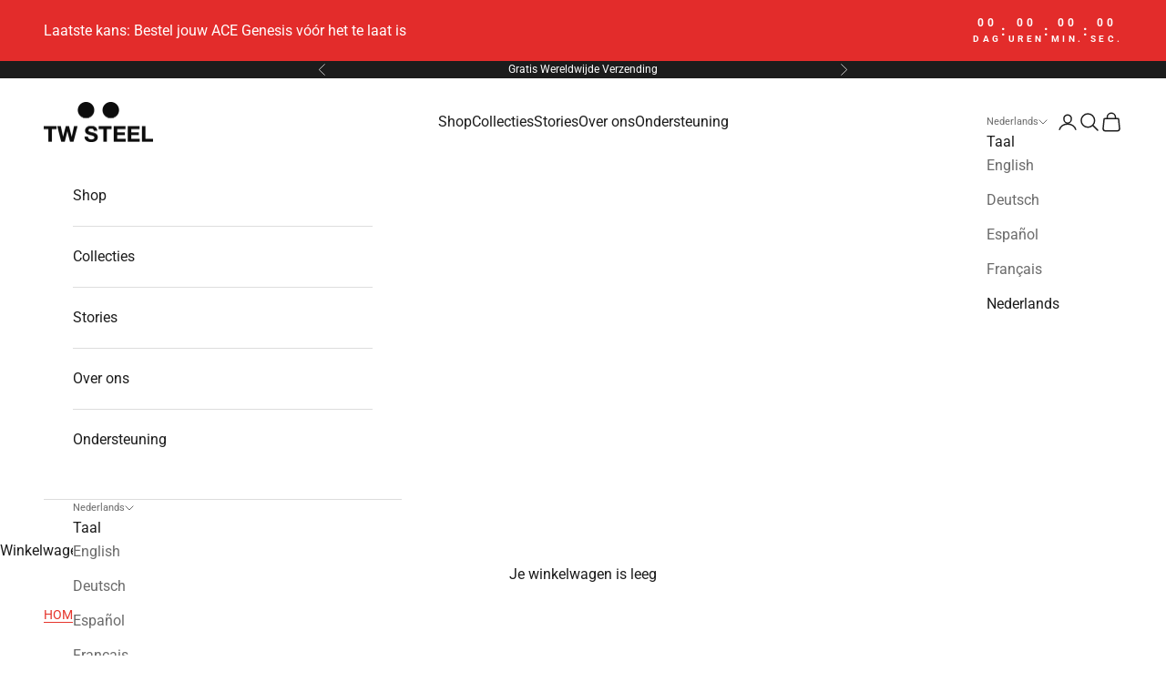

--- FILE ---
content_type: text/html; charset=utf-8
request_url: https://twsteel.com.au/nl/products/ceb7036
body_size: 50948
content:
<!doctype html>

<html lang="nl" dir="ltr">
  <head>
    <meta charset="utf-8">
    <meta name="viewport" content="width=device-width, initial-scale=1.0, height=device-height, minimum-scale=1.0, maximum-scale=5.0">

    <title>CEB7036</title>

    <!-- Google Consent Mode V2 Consentmo -->
        <!-- Google Consent Mode V2 Advanced Mode integration script for Consentmo GDPR Compliance App -->
    <script async crossorigin fetchpriority="high" src="/cdn/shopifycloud/importmap-polyfill/es-modules-shim.2.4.0.js"></script>
<script id="consentmo-gcmv2-advanced-mode-integration">
      const consentOutOfRegion = {
        analytics: true,
        marketing: true,
        functionality: true,
        adsDataRedaction: false,
        urlPassthrough: false,
      };

      window.dataLayer = window.dataLayer || [];
      function gtag(){dataLayer.push(arguments);}

      gtag('consent', 'default', {
        ad_storage: 'denied',
        ad_personalization: 'denied',
        ad_user_data: 'denied',
        analytics_storage: 'denied',
        functionality_storage: 'denied',
        personalization_storage:'denied',
        security_storage: 'granted',
        wait_for_update: 1500
      });

      document.addEventListener('consentmoSignal_onLoad', function(eventData) {
        const csmLoadSignal = eventData.detail || {isActive:false};
        console.log('LIQUID - consentmoSignal_onLoad event', csmLoadSignal);

        if (!csmLoadSignal.isActive) {
          console.log('LIQUID - isActive false - use consentOutOfRegion');
          gtag('consent', 'update', {
            ad_storage: consentOutOfRegion.marketing ? 'granted' : 'denied',
            ad_personalization: consentOutOfRegion.marketing ? 'granted' : 'denied',
            ad_user_data: consentOutOfRegion.marketing ? 'granted' : 'denied',
            analytics_storage: consentOutOfRegion.analytics ? 'granted' : 'denied',
            functionality_storage: consentOutOfRegion.functionality ? 'granted' : 'denied',
            personalization_storage: consentOutOfRegion.functionality ? 'granted' : 'denied',
            security_storage: 'granted',
          });
          gtag('set', 'ads_data_redaction', consentOutOfRegion.adsDataRedaction);
          gtag('set', 'url_passthrough', consentOutOfRegion.urlPassthrough);
          console.log('LIQUID - dataLayer', window.dataLayer);
        } else {
          console.log('LIQUID - set default-consent and subscribe consentmoSignal for consent-update');
          document.addEventListener('consentmoSignal', function(event) {
            const csmSignal = event.detail;
            const consentState = csmSignal.integration?.gcm?.isEnabled ? csmSignal.integration.gcm.state : csmSignal.state;
            console.log('LIQUID - consentmoSignal event', csmSignal);
            console.log('LIQUID - dataLayer', window.dataLayer);

            gtag('consent', 'update', consentState);
            if (csmSignal.integration?.gcm?.isEnabled) {
              gtag('set', 'ads_data_redaction', csmSignal.integration.gcm.adsDataRedaction);
              gtag('set', 'url_passthrough', csmSignal.integration.gcm.urlPassthrough);
            }
          });
        }
      });
    </script>

<meta name="description" content="Dark blue leather strap with rose gold butterfly clasp and dots (85x24 mm/120x24 mm)"><link rel="canonical" href="https://twsteel.com.au/nl/products/ceb7036"><link rel="shortcut icon" href="//twsteel.com.au/cdn/shop/files/favicon.png?v=1613192720&width=96">
      <link rel="apple-touch-icon" href="//twsteel.com.au/cdn/shop/files/favicon.png?v=1613192720&width=180"><link rel="preconnect" href="https://fonts.shopifycdn.com" crossorigin><link rel="preload" href="//twsteel.com.au/cdn/fonts/roboto/roboto_n7.f38007a10afbbde8976c4056bfe890710d51dec2.woff2" as="font" type="font/woff2" crossorigin><link rel="preload" href="//twsteel.com.au/cdn/fonts/roboto/roboto_n4.2019d890f07b1852f56ce63ba45b2db45d852cba.woff2" as="font" type="font/woff2" crossorigin><meta property="og:type" content="product">
  <meta property="og:title" content="CEB7036">
  <meta property="product:price:amount" content="143.29">
  <meta property="product:price:currency" content="AUD">
  <meta property="product:availability" content="in stock"><meta property="og:image" content="http://twsteel.com.au/cdn/shop/products/CEB7036_1.jpg?v=1587114847&width=2048">
  <meta property="og:image:secure_url" content="https://twsteel.com.au/cdn/shop/products/CEB7036_1.jpg?v=1587114847&width=2048">
  <meta property="og:image:width" content="1600">
  <meta property="og:image:height" content="1600"><meta property="og:description" content="Dark blue leather strap with rose gold butterfly clasp and dots (85x24 mm/120x24 mm)"><meta property="og:url" content="https://twsteel.com.au/nl/products/ceb7036">
<meta property="og:site_name" content="TW Steel"><meta name="twitter:card" content="summary"><meta name="twitter:title" content="CEB7036">
  <meta name="twitter:description" content="Dark blue leather strap with rose gold butterfly clasp and dots (85x24 mm/120x24 mm)"><meta name="twitter:image" content="https://twsteel.com.au/cdn/shop/products/CEB7036_1.jpg?crop=center&height=1200&v=1587114847&width=1200">
  <meta name="twitter:image:alt" content=""><script type="application/ld+json">{"@context":"http:\/\/schema.org\/","@id":"\/nl\/products\/ceb7036#product","@type":"Product","brand":{"@type":"Brand","name":"TW Steel"},"category":"Strap","description":"Dark blue leather strap with rose gold butterfly clasp and dots (85x24 mm\/120x24 mm)","gtin":"8718836366345","image":"https:\/\/twsteel.com.au\/cdn\/shop\/products\/CEB7036_1.jpg?v=1587114847\u0026width=1920","name":"CEB7036","offers":{"@id":"\/nl\/products\/ceb7036?variant=33144311283843#offer","@type":"Offer","availability":"http:\/\/schema.org\/InStock","price":"143.29","priceCurrency":"AUD","url":"https:\/\/twsteel.com.au\/nl\/products\/ceb7036?variant=33144311283843"},"sku":"CEB7036","url":"https:\/\/twsteel.com.au\/nl\/products\/ceb7036"}</script><script type="application/ld+json">
  {
    "@context": "https://schema.org",
    "@type": "BreadcrumbList",
    "itemListElement": [{
        "@type": "ListItem",
        "position": 1,
        "name": "Start",
        "item": "https://twsteel.com"
      },{
            "@type": "ListItem",
            "position": 2,
            "name": "CEB7036",
            "item": "https://twsteel.com/nl/products/ceb7036"
          }]
  }
</script><style>/* Typography (heading) */
  @font-face {
  font-family: Roboto;
  font-weight: 700;
  font-style: normal;
  font-display: fallback;
  src: url("//twsteel.com.au/cdn/fonts/roboto/roboto_n7.f38007a10afbbde8976c4056bfe890710d51dec2.woff2") format("woff2"),
       url("//twsteel.com.au/cdn/fonts/roboto/roboto_n7.94bfdd3e80c7be00e128703d245c207769d763f9.woff") format("woff");
}

@font-face {
  font-family: Roboto;
  font-weight: 700;
  font-style: italic;
  font-display: fallback;
  src: url("//twsteel.com.au/cdn/fonts/roboto/roboto_i7.7ccaf9410746f2c53340607c42c43f90a9005937.woff2") format("woff2"),
       url("//twsteel.com.au/cdn/fonts/roboto/roboto_i7.49ec21cdd7148292bffea74c62c0df6e93551516.woff") format("woff");
}

/* Typography (body) */
  @font-face {
  font-family: Roboto;
  font-weight: 400;
  font-style: normal;
  font-display: fallback;
  src: url("//twsteel.com.au/cdn/fonts/roboto/roboto_n4.2019d890f07b1852f56ce63ba45b2db45d852cba.woff2") format("woff2"),
       url("//twsteel.com.au/cdn/fonts/roboto/roboto_n4.238690e0007583582327135619c5f7971652fa9d.woff") format("woff");
}

@font-face {
  font-family: Roboto;
  font-weight: 400;
  font-style: italic;
  font-display: fallback;
  src: url("//twsteel.com.au/cdn/fonts/roboto/roboto_i4.57ce898ccda22ee84f49e6b57ae302250655e2d4.woff2") format("woff2"),
       url("//twsteel.com.au/cdn/fonts/roboto/roboto_i4.b21f3bd061cbcb83b824ae8c7671a82587b264bf.woff") format("woff");
}

@font-face {
  font-family: Roboto;
  font-weight: 700;
  font-style: normal;
  font-display: fallback;
  src: url("//twsteel.com.au/cdn/fonts/roboto/roboto_n7.f38007a10afbbde8976c4056bfe890710d51dec2.woff2") format("woff2"),
       url("//twsteel.com.au/cdn/fonts/roboto/roboto_n7.94bfdd3e80c7be00e128703d245c207769d763f9.woff") format("woff");
}

@font-face {
  font-family: Roboto;
  font-weight: 700;
  font-style: italic;
  font-display: fallback;
  src: url("//twsteel.com.au/cdn/fonts/roboto/roboto_i7.7ccaf9410746f2c53340607c42c43f90a9005937.woff2") format("woff2"),
       url("//twsteel.com.au/cdn/fonts/roboto/roboto_i7.49ec21cdd7148292bffea74c62c0df6e93551516.woff") format("woff");
}

:root {
    /* Container */
    --container-max-width: 100%;
    --container-xxs-max-width: 27.5rem; /* 440px */
    --container-xs-max-width: 42.5rem; /* 680px */
    --container-sm-max-width: 61.25rem; /* 980px */
    --container-md-max-width: 71.875rem; /* 1150px */
    --container-lg-max-width: 78.75rem; /* 1260px */
    --container-xl-max-width: 85rem; /* 1360px */
    --container-gutter: 1.25rem;

    --section-vertical-spacing: 2.5rem;
    --section-vertical-spacing-tight:2.5rem;

    --section-stack-gap:2.25rem;
    --section-stack-gap-tight:2.25rem;

    /* Form settings */
    --form-gap: 1.25rem; /* Gap between fieldset and submit button */
    --fieldset-gap: 1rem; /* Gap between each form input within a fieldset */
    --form-control-gap: 0.625rem; /* Gap between input and label (ignored for floating label) */
    --checkbox-control-gap: 0.75rem; /* Horizontal gap between checkbox and its associated label */
    --input-padding-block: 0.65rem; /* Vertical padding for input, textarea and native select */
    --input-padding-inline: 0.8rem; /* Horizontal padding for input, textarea and native select */
    --checkbox-size: 0.875rem; /* Size (width and height) for checkbox */

    /* Other sizes */
    --sticky-area-height: calc(var(--announcement-bar-is-sticky, 0) * var(--announcement-bar-height, 0px) + var(--header-is-sticky, 0) * var(--header-is-visible, 1) * var(--header-height, 0px));

    /* RTL support */
    --transform-logical-flip: 1;
    --transform-origin-start: left;
    --transform-origin-end: right;

    /**
     * ---------------------------------------------------------------------
     * TYPOGRAPHY
     * ---------------------------------------------------------------------
     */

    /* Font properties */
    --heading-font-family: Roboto, sans-serif;
    --heading-font-weight: 700;
    --heading-font-style: normal;
    --heading-text-transform: uppercase;
    --heading-letter-spacing: 0.0em;
    --text-font-family: Roboto, sans-serif;
    --text-font-weight: 400;
    --text-font-style: normal;
    --text-letter-spacing: 0.0em;
    --button-font: var(--heading-font-style) var(--heading-font-weight) var(--text-sm) / 1.65 var(--heading-font-family);
    --button-text-transform: uppercase;
    --button-letter-spacing: 0.05em;

    /* Font sizes */--text-heading-size-factor: 1.2;
    --text-h1: max(0.6875rem, clamp(1.375rem, 1.146341463414634rem + 0.975609756097561vw, 2rem) * var(--text-heading-size-factor));
    --text-h2: max(0.6875rem, clamp(1.25rem, 1.0670731707317074rem + 0.7804878048780488vw, 1.75rem) * var(--text-heading-size-factor));
    --text-h3: max(0.6875rem, clamp(1.125rem, 1.0335365853658536rem + 0.3902439024390244vw, 1.375rem) * var(--text-heading-size-factor));
    --text-h4: max(0.6875rem, clamp(1rem, 0.9542682926829268rem + 0.1951219512195122vw, 1.125rem) * var(--text-heading-size-factor));
    --text-h5: calc(0.875rem * var(--text-heading-size-factor));
    --text-h6: calc(0.75rem * var(--text-heading-size-factor));

    --text-xs: 0.75rem;
    --text-sm: 0.8125rem;
    --text-base: 0.875rem;
    --text-lg: 1.0rem;
    --text-xl: 1.25rem;

    /* Rounded variables (used for border radius) */
    --rounded-full: 9999px;
    --button-border-radius: 0.0rem;
    --input-border-radius: 0.0rem;

    /* Box shadow */
    --shadow-sm: 0 2px 8px rgb(0 0 0 / 0.05);
    --shadow: 0 5px 15px rgb(0 0 0 / 0.05);
    --shadow-md: 0 5px 30px rgb(0 0 0 / 0.05);
    --shadow-block: px px px rgb(var(--text-primary) / 0.0);

    /**
     * ---------------------------------------------------------------------
     * OTHER
     * ---------------------------------------------------------------------
     */

    --checkmark-svg-url: url(//twsteel.com.au/cdn/shop/t/37/assets/checkmark.svg?v=77552481021870063511757401436);
    --cursor-zoom-in-svg-url: url(//twsteel.com.au/cdn/shop/t/37/assets/cursor-zoom-in.svg?v=112480252220988712521757401436);
  }

  [dir="rtl"]:root {
    /* RTL support */
    --transform-logical-flip: -1;
    --transform-origin-start: right;
    --transform-origin-end: left;
  }

  @media screen and (min-width: 700px) {
    :root {
      /* Typography (font size) */
      --text-xs: 0.875rem;
      --text-sm: 0.9375rem;
      --text-base: 1.0rem;
      --text-lg: 1.125rem;
      --text-xl: 1.375rem;

      /* Spacing settings */
      --container-gutter: 2rem;
    }
  }

  @media screen and (min-width: 1000px) {
    :root {
      /* Spacing settings */
      --container-gutter: 3rem;

      --section-vertical-spacing: 4rem;
      --section-vertical-spacing-tight: 4rem;

      --section-stack-gap:3rem;
      --section-stack-gap-tight:3rem;
    }
  }:root {/* Overlay used for modal */
    --page-overlay: 0 0 0 / 0.4;

    /* We use the first scheme background as default */
    --page-background: ;

    /* Product colors */
    --on-sale-text: 227 44 43;
    --on-sale-badge-background: 227 44 43;
    --on-sale-badge-text: 255 255 255;
    --sold-out-badge-background: 238 238 238;
    --sold-out-badge-text: 0 0 0 / 0.65;
    --custom-badge-background: 227 44 43;
    --custom-badge-text: 255 255 255;
    --star-color: 28 28 28;

    /* Status colors */
    --success-background: 212 227 203;
    --success-text: 48 122 7;
    --warning-background: 253 241 224;
    --warning-text: 237 138 0;
    --error-background: 243 204 204;
    --error-text: 203 43 43;
  }.color-scheme--scheme-1 {
      /* Color settings */--accent: 227 44 43;
      --text-color: 28 28 28;
      --background: 239 239 239 / 1.0;
      --background-without-opacity: 239 239 239;
      --background-gradient: ;--border-color: 207 207 207;/* Button colors */
      --button-background: 227 44 43;
      --button-text-color: 255 255 255;

      /* Circled buttons */
      --circle-button-background: 255 255 255;
      --circle-button-text-color: 28 28 28;
    }.shopify-section:has(.section-spacing.color-scheme--bg-609ecfcfee2f667ac6c12366fc6ece56) + .shopify-section:has(.section-spacing.color-scheme--bg-609ecfcfee2f667ac6c12366fc6ece56:not(.bordered-section)) .section-spacing {
      padding-block-start: 0;
    }.color-scheme--scheme-2 {
      /* Color settings */--accent: 229 53 44;
      --text-color: 28 28 28;
      --background: 255 255 255 / 1.0;
      --background-without-opacity: 255 255 255;
      --background-gradient: ;--border-color: 221 221 221;/* Button colors */
      --button-background: 229 53 44;
      --button-text-color: 255 255 255;

      /* Circled buttons */
      --circle-button-background: 239 239 239;
      --circle-button-text-color: 227 44 43;
    }.shopify-section:has(.section-spacing.color-scheme--bg-54922f2e920ba8346f6dc0fba343d673) + .shopify-section:has(.section-spacing.color-scheme--bg-54922f2e920ba8346f6dc0fba343d673:not(.bordered-section)) .section-spacing {
      padding-block-start: 0;
    }.color-scheme--scheme-3 {
      /* Color settings */--accent: 255 255 255;
      --text-color: 255 255 255;
      --background: 28 28 28 / 1.0;
      --background-without-opacity: 28 28 28;
      --background-gradient: ;--border-color: 62 62 62;/* Button colors */
      --button-background: 255 255 255;
      --button-text-color: 28 28 28;

      /* Circled buttons */
      --circle-button-background: 255 255 255;
      --circle-button-text-color: 28 28 28;
    }.shopify-section:has(.section-spacing.color-scheme--bg-c1f8cb21047e4797e94d0969dc5d1e44) + .shopify-section:has(.section-spacing.color-scheme--bg-c1f8cb21047e4797e94d0969dc5d1e44:not(.bordered-section)) .section-spacing {
      padding-block-start: 0;
    }.color-scheme--scheme-4 {
      /* Color settings */--accent: 255 255 255;
      --text-color: 255 255 255;
      --background: 0 0 0 / 0.0;
      --background-without-opacity: 0 0 0;
      --background-gradient: ;--border-color: 255 255 255;/* Button colors */
      --button-background: 255 255 255;
      --button-text-color: 28 28 28;

      /* Circled buttons */
      --circle-button-background: 255 255 255;
      --circle-button-text-color: 28 28 28;
    }.shopify-section:has(.section-spacing.color-scheme--bg-3671eee015764974ee0aef1536023e0f) + .shopify-section:has(.section-spacing.color-scheme--bg-3671eee015764974ee0aef1536023e0f:not(.bordered-section)) .section-spacing {
      padding-block-start: 0;
    }.color-scheme--scheme-284ddd32-6f76-4c3b-8b81-1ae3ac8c2947 {
      /* Color settings */--accent: 255 255 255;
      --text-color: 255 255 255;
      --background: 227 44 43 / 1.0;
      --background-without-opacity: 227 44 43;
      --background-gradient: ;--border-color: 231 76 75;/* Button colors */
      --button-background: 255 255 255;
      --button-text-color: 28 28 28;

      /* Circled buttons */
      --circle-button-background: 255 255 255;
      --circle-button-text-color: 28 28 28;
    }.shopify-section:has(.section-spacing.color-scheme--bg-05ce70a922b3cd842e6c344ada9be594) + .shopify-section:has(.section-spacing.color-scheme--bg-05ce70a922b3cd842e6c344ada9be594:not(.bordered-section)) .section-spacing {
      padding-block-start: 0;
    }.color-scheme--dialog {
      /* Color settings */--accent: 229 53 44;
      --text-color: 28 28 28;
      --background: 255 255 255 / 1.0;
      --background-without-opacity: 255 255 255;
      --background-gradient: ;--border-color: 221 221 221;/* Button colors */
      --button-background: 229 53 44;
      --button-text-color: 255 255 255;

      /* Circled buttons */
      --circle-button-background: 239 239 239;
      --circle-button-text-color: 227 44 43;
    }
</style><script>
  // This allows to expose several variables to the global scope, to be used in scripts
  window.themeVariables = {
    settings: {
      showPageTransition: null,
      pageType: "product",
      moneyFormat: "${{amount}}",
      moneyWithCurrencyFormat: "${{amount}} AUD",
      currencyCodeEnabled: false,
      cartType: "drawer",
      staggerMenuApparition: true
    },

    strings: {
      addedToCart: "Toegevoegd aan je winkelwagen!",
      closeGallery: "Galerie sluiten",
      zoomGallery: "In-\/uitzoomen",
      errorGallery: "Afbeelding kan niet worden geladen",
      shippingEstimatorNoResults: "Sorry, we verzenden niet naar je adres.",
      shippingEstimatorOneResult: "Er is één verzendtarief voor je adres:",
      shippingEstimatorMultipleResults: "Er zijn meerdere verzendtarieven voor je adres:",
      shippingEstimatorError: "Er zijn een of meer fouten opgetreden bij het ophalen van de verzendtarieven:",
      next: "Volgende",
      previous: "Vorige"
    },

    mediaQueries: {
      'sm': 'screen and (min-width: 700px)',
      'md': 'screen and (min-width: 1000px)',
      'lg': 'screen and (min-width: 1150px)',
      'xl': 'screen and (min-width: 1400px)',
      '2xl': 'screen and (min-width: 1600px)',
      'sm-max': 'screen and (max-width: 699px)',
      'md-max': 'screen and (max-width: 999px)',
      'lg-max': 'screen and (max-width: 1149px)',
      'xl-max': 'screen and (max-width: 1399px)',
      '2xl-max': 'screen and (max-width: 1599px)',
      'motion-safe': '(prefers-reduced-motion: no-preference)',
      'motion-reduce': '(prefers-reduced-motion: reduce)',
      'supports-hover': 'screen and (pointer: fine)',
      'supports-touch': 'screen and (hover: none)'
    }
  };</script><script type="importmap">{
        "imports": {
          "vendor": "//twsteel.com.au/cdn/shop/t/37/assets/vendor.min.js?v=118757129943152772801757401423",
          "theme": "//twsteel.com.au/cdn/shop/t/37/assets/theme.js?v=120831487839789910711757401419",
          "photoswipe": "//twsteel.com.au/cdn/shop/t/37/assets/photoswipe.min.js?v=13374349288281597431757401416"
        }
      }
    </script>

    <script type="module" src="//twsteel.com.au/cdn/shop/t/37/assets/vendor.min.js?v=118757129943152772801757401423"></script>
    <script type="module" src="//twsteel.com.au/cdn/shop/t/37/assets/theme.js?v=120831487839789910711757401419"></script>

    <script>window.performance && window.performance.mark && window.performance.mark('shopify.content_for_header.start');</script><meta id="shopify-digital-wallet" name="shopify-digital-wallet" content="/33739636867/digital_wallets/dialog">
<meta name="shopify-checkout-api-token" content="bb1780ac4a2932efef2940985868e8fc">
<meta id="in-context-paypal-metadata" data-shop-id="33739636867" data-venmo-supported="false" data-environment="production" data-locale="nl_NL" data-paypal-v4="true" data-currency="AUD">
<link rel="alternate" hreflang="x-default" href="https://twsteel.com/products/ceb7036">
<link rel="alternate" hreflang="en" href="https://twsteel.com/products/ceb7036">
<link rel="alternate" hreflang="de" href="https://twsteel.com/de/products/ceb7036">
<link rel="alternate" hreflang="es" href="https://twsteel.com/es/products/ceb7036">
<link rel="alternate" hreflang="fr" href="https://twsteel.com/fr/products/ceb7036">
<link rel="alternate" hreflang="nl" href="https://twsteel.com/nl/products/ceb7036">
<link rel="alternate" hreflang="en-AU" href="https://twsteel.com.au/products/ceb7036">
<link rel="alternate" hreflang="de-AU" href="https://twsteel.com.au/de/products/ceb7036">
<link rel="alternate" hreflang="es-AU" href="https://twsteel.com.au/es/products/ceb7036">
<link rel="alternate" hreflang="fr-AU" href="https://twsteel.com.au/fr/products/ceb7036">
<link rel="alternate" hreflang="nl-AU" href="https://twsteel.com.au/nl/products/ceb7036">
<link rel="alternate" hreflang="en-US" href="https://us.twsteel.com/products/ceb7036">
<link rel="alternate" hreflang="es-US" href="https://us.twsteel.com/es/products/ceb7036">
<link rel="alternate" hreflang="de-US" href="https://us.twsteel.com/de/products/ceb7036">
<link rel="alternate" hreflang="fr-US" href="https://us.twsteel.com/fr/products/ceb7036">
<link rel="alternate" hreflang="nl-US" href="https://us.twsteel.com/nl/products/ceb7036">
<link rel="alternate" hreflang="en-CN" href="https://us.twsteel.com/products/ceb7036">
<link rel="alternate" hreflang="es-CN" href="https://us.twsteel.com/es/products/ceb7036">
<link rel="alternate" hreflang="de-CN" href="https://us.twsteel.com/de/products/ceb7036">
<link rel="alternate" hreflang="fr-CN" href="https://us.twsteel.com/fr/products/ceb7036">
<link rel="alternate" hreflang="nl-CN" href="https://us.twsteel.com/nl/products/ceb7036">
<link rel="alternate" hreflang="en-CA" href="https://us.twsteel.com/products/ceb7036">
<link rel="alternate" hreflang="es-CA" href="https://us.twsteel.com/es/products/ceb7036">
<link rel="alternate" hreflang="de-CA" href="https://us.twsteel.com/de/products/ceb7036">
<link rel="alternate" hreflang="fr-CA" href="https://us.twsteel.com/fr/products/ceb7036">
<link rel="alternate" hreflang="nl-CA" href="https://us.twsteel.com/nl/products/ceb7036">
<link rel="alternate" hreflang="en-HK" href="https://us.twsteel.com/products/ceb7036">
<link rel="alternate" hreflang="es-HK" href="https://us.twsteel.com/es/products/ceb7036">
<link rel="alternate" hreflang="de-HK" href="https://us.twsteel.com/de/products/ceb7036">
<link rel="alternate" hreflang="fr-HK" href="https://us.twsteel.com/fr/products/ceb7036">
<link rel="alternate" hreflang="nl-HK" href="https://us.twsteel.com/nl/products/ceb7036">
<link rel="alternate" hreflang="en-JP" href="https://us.twsteel.com/products/ceb7036">
<link rel="alternate" hreflang="es-JP" href="https://us.twsteel.com/es/products/ceb7036">
<link rel="alternate" hreflang="de-JP" href="https://us.twsteel.com/de/products/ceb7036">
<link rel="alternate" hreflang="fr-JP" href="https://us.twsteel.com/fr/products/ceb7036">
<link rel="alternate" hreflang="nl-JP" href="https://us.twsteel.com/nl/products/ceb7036">
<link rel="alternate" hreflang="en-SG" href="https://us.twsteel.com/products/ceb7036">
<link rel="alternate" hreflang="es-SG" href="https://us.twsteel.com/es/products/ceb7036">
<link rel="alternate" hreflang="de-SG" href="https://us.twsteel.com/de/products/ceb7036">
<link rel="alternate" hreflang="fr-SG" href="https://us.twsteel.com/fr/products/ceb7036">
<link rel="alternate" hreflang="nl-SG" href="https://us.twsteel.com/nl/products/ceb7036">
<link rel="alternate" hreflang="en-AR" href="https://us.twsteel.com/products/ceb7036">
<link rel="alternate" hreflang="es-AR" href="https://us.twsteel.com/es/products/ceb7036">
<link rel="alternate" hreflang="de-AR" href="https://us.twsteel.com/de/products/ceb7036">
<link rel="alternate" hreflang="fr-AR" href="https://us.twsteel.com/fr/products/ceb7036">
<link rel="alternate" hreflang="nl-AR" href="https://us.twsteel.com/nl/products/ceb7036">
<link rel="alternate" hreflang="en-AZ" href="https://us.twsteel.com/products/ceb7036">
<link rel="alternate" hreflang="es-AZ" href="https://us.twsteel.com/es/products/ceb7036">
<link rel="alternate" hreflang="de-AZ" href="https://us.twsteel.com/de/products/ceb7036">
<link rel="alternate" hreflang="fr-AZ" href="https://us.twsteel.com/fr/products/ceb7036">
<link rel="alternate" hreflang="nl-AZ" href="https://us.twsteel.com/nl/products/ceb7036">
<link rel="alternate" hreflang="en-BZ" href="https://us.twsteel.com/products/ceb7036">
<link rel="alternate" hreflang="es-BZ" href="https://us.twsteel.com/es/products/ceb7036">
<link rel="alternate" hreflang="de-BZ" href="https://us.twsteel.com/de/products/ceb7036">
<link rel="alternate" hreflang="fr-BZ" href="https://us.twsteel.com/fr/products/ceb7036">
<link rel="alternate" hreflang="nl-BZ" href="https://us.twsteel.com/nl/products/ceb7036">
<link rel="alternate" hreflang="en-BO" href="https://us.twsteel.com/products/ceb7036">
<link rel="alternate" hreflang="es-BO" href="https://us.twsteel.com/es/products/ceb7036">
<link rel="alternate" hreflang="de-BO" href="https://us.twsteel.com/de/products/ceb7036">
<link rel="alternate" hreflang="fr-BO" href="https://us.twsteel.com/fr/products/ceb7036">
<link rel="alternate" hreflang="nl-BO" href="https://us.twsteel.com/nl/products/ceb7036">
<link rel="alternate" hreflang="en-BR" href="https://us.twsteel.com/products/ceb7036">
<link rel="alternate" hreflang="es-BR" href="https://us.twsteel.com/es/products/ceb7036">
<link rel="alternate" hreflang="de-BR" href="https://us.twsteel.com/de/products/ceb7036">
<link rel="alternate" hreflang="fr-BR" href="https://us.twsteel.com/fr/products/ceb7036">
<link rel="alternate" hreflang="nl-BR" href="https://us.twsteel.com/nl/products/ceb7036">
<link rel="alternate" hreflang="en-CL" href="https://us.twsteel.com/products/ceb7036">
<link rel="alternate" hreflang="es-CL" href="https://us.twsteel.com/es/products/ceb7036">
<link rel="alternate" hreflang="de-CL" href="https://us.twsteel.com/de/products/ceb7036">
<link rel="alternate" hreflang="fr-CL" href="https://us.twsteel.com/fr/products/ceb7036">
<link rel="alternate" hreflang="nl-CL" href="https://us.twsteel.com/nl/products/ceb7036">
<link rel="alternate" hreflang="en-CO" href="https://us.twsteel.com/products/ceb7036">
<link rel="alternate" hreflang="es-CO" href="https://us.twsteel.com/es/products/ceb7036">
<link rel="alternate" hreflang="de-CO" href="https://us.twsteel.com/de/products/ceb7036">
<link rel="alternate" hreflang="fr-CO" href="https://us.twsteel.com/fr/products/ceb7036">
<link rel="alternate" hreflang="nl-CO" href="https://us.twsteel.com/nl/products/ceb7036">
<link rel="alternate" hreflang="en-CR" href="https://us.twsteel.com/products/ceb7036">
<link rel="alternate" hreflang="es-CR" href="https://us.twsteel.com/es/products/ceb7036">
<link rel="alternate" hreflang="de-CR" href="https://us.twsteel.com/de/products/ceb7036">
<link rel="alternate" hreflang="fr-CR" href="https://us.twsteel.com/fr/products/ceb7036">
<link rel="alternate" hreflang="nl-CR" href="https://us.twsteel.com/nl/products/ceb7036">
<link rel="alternate" hreflang="en-EC" href="https://us.twsteel.com/products/ceb7036">
<link rel="alternate" hreflang="es-EC" href="https://us.twsteel.com/es/products/ceb7036">
<link rel="alternate" hreflang="de-EC" href="https://us.twsteel.com/de/products/ceb7036">
<link rel="alternate" hreflang="fr-EC" href="https://us.twsteel.com/fr/products/ceb7036">
<link rel="alternate" hreflang="nl-EC" href="https://us.twsteel.com/nl/products/ceb7036">
<link rel="alternate" hreflang="en-SV" href="https://us.twsteel.com/products/ceb7036">
<link rel="alternate" hreflang="es-SV" href="https://us.twsteel.com/es/products/ceb7036">
<link rel="alternate" hreflang="de-SV" href="https://us.twsteel.com/de/products/ceb7036">
<link rel="alternate" hreflang="fr-SV" href="https://us.twsteel.com/fr/products/ceb7036">
<link rel="alternate" hreflang="nl-SV" href="https://us.twsteel.com/nl/products/ceb7036">
<link rel="alternate" hreflang="en-FK" href="https://us.twsteel.com/products/ceb7036">
<link rel="alternate" hreflang="es-FK" href="https://us.twsteel.com/es/products/ceb7036">
<link rel="alternate" hreflang="de-FK" href="https://us.twsteel.com/de/products/ceb7036">
<link rel="alternate" hreflang="fr-FK" href="https://us.twsteel.com/fr/products/ceb7036">
<link rel="alternate" hreflang="nl-FK" href="https://us.twsteel.com/nl/products/ceb7036">
<link rel="alternate" hreflang="en-GF" href="https://us.twsteel.com/products/ceb7036">
<link rel="alternate" hreflang="es-GF" href="https://us.twsteel.com/es/products/ceb7036">
<link rel="alternate" hreflang="de-GF" href="https://us.twsteel.com/de/products/ceb7036">
<link rel="alternate" hreflang="fr-GF" href="https://us.twsteel.com/fr/products/ceb7036">
<link rel="alternate" hreflang="nl-GF" href="https://us.twsteel.com/nl/products/ceb7036">
<link rel="alternate" hreflang="en-GT" href="https://us.twsteel.com/products/ceb7036">
<link rel="alternate" hreflang="es-GT" href="https://us.twsteel.com/es/products/ceb7036">
<link rel="alternate" hreflang="de-GT" href="https://us.twsteel.com/de/products/ceb7036">
<link rel="alternate" hreflang="fr-GT" href="https://us.twsteel.com/fr/products/ceb7036">
<link rel="alternate" hreflang="nl-GT" href="https://us.twsteel.com/nl/products/ceb7036">
<link rel="alternate" hreflang="en-GY" href="https://us.twsteel.com/products/ceb7036">
<link rel="alternate" hreflang="es-GY" href="https://us.twsteel.com/es/products/ceb7036">
<link rel="alternate" hreflang="de-GY" href="https://us.twsteel.com/de/products/ceb7036">
<link rel="alternate" hreflang="fr-GY" href="https://us.twsteel.com/fr/products/ceb7036">
<link rel="alternate" hreflang="nl-GY" href="https://us.twsteel.com/nl/products/ceb7036">
<link rel="alternate" hreflang="en-HN" href="https://us.twsteel.com/products/ceb7036">
<link rel="alternate" hreflang="es-HN" href="https://us.twsteel.com/es/products/ceb7036">
<link rel="alternate" hreflang="de-HN" href="https://us.twsteel.com/de/products/ceb7036">
<link rel="alternate" hreflang="fr-HN" href="https://us.twsteel.com/fr/products/ceb7036">
<link rel="alternate" hreflang="nl-HN" href="https://us.twsteel.com/nl/products/ceb7036">
<link rel="alternate" hreflang="en-IL" href="https://us.twsteel.com/products/ceb7036">
<link rel="alternate" hreflang="es-IL" href="https://us.twsteel.com/es/products/ceb7036">
<link rel="alternate" hreflang="de-IL" href="https://us.twsteel.com/de/products/ceb7036">
<link rel="alternate" hreflang="fr-IL" href="https://us.twsteel.com/fr/products/ceb7036">
<link rel="alternate" hreflang="nl-IL" href="https://us.twsteel.com/nl/products/ceb7036">
<link rel="alternate" hreflang="en-JO" href="https://us.twsteel.com/products/ceb7036">
<link rel="alternate" hreflang="es-JO" href="https://us.twsteel.com/es/products/ceb7036">
<link rel="alternate" hreflang="de-JO" href="https://us.twsteel.com/de/products/ceb7036">
<link rel="alternate" hreflang="fr-JO" href="https://us.twsteel.com/fr/products/ceb7036">
<link rel="alternate" hreflang="nl-JO" href="https://us.twsteel.com/nl/products/ceb7036">
<link rel="alternate" hreflang="en-LB" href="https://us.twsteel.com/products/ceb7036">
<link rel="alternate" hreflang="es-LB" href="https://us.twsteel.com/es/products/ceb7036">
<link rel="alternate" hreflang="de-LB" href="https://us.twsteel.com/de/products/ceb7036">
<link rel="alternate" hreflang="fr-LB" href="https://us.twsteel.com/fr/products/ceb7036">
<link rel="alternate" hreflang="nl-LB" href="https://us.twsteel.com/nl/products/ceb7036">
<link rel="alternate" hreflang="en-NI" href="https://us.twsteel.com/products/ceb7036">
<link rel="alternate" hreflang="es-NI" href="https://us.twsteel.com/es/products/ceb7036">
<link rel="alternate" hreflang="de-NI" href="https://us.twsteel.com/de/products/ceb7036">
<link rel="alternate" hreflang="fr-NI" href="https://us.twsteel.com/fr/products/ceb7036">
<link rel="alternate" hreflang="nl-NI" href="https://us.twsteel.com/nl/products/ceb7036">
<link rel="alternate" hreflang="en-PA" href="https://us.twsteel.com/products/ceb7036">
<link rel="alternate" hreflang="es-PA" href="https://us.twsteel.com/es/products/ceb7036">
<link rel="alternate" hreflang="de-PA" href="https://us.twsteel.com/de/products/ceb7036">
<link rel="alternate" hreflang="fr-PA" href="https://us.twsteel.com/fr/products/ceb7036">
<link rel="alternate" hreflang="nl-PA" href="https://us.twsteel.com/nl/products/ceb7036">
<link rel="alternate" hreflang="en-PY" href="https://us.twsteel.com/products/ceb7036">
<link rel="alternate" hreflang="es-PY" href="https://us.twsteel.com/es/products/ceb7036">
<link rel="alternate" hreflang="de-PY" href="https://us.twsteel.com/de/products/ceb7036">
<link rel="alternate" hreflang="fr-PY" href="https://us.twsteel.com/fr/products/ceb7036">
<link rel="alternate" hreflang="nl-PY" href="https://us.twsteel.com/nl/products/ceb7036">
<link rel="alternate" hreflang="en-PE" href="https://us.twsteel.com/products/ceb7036">
<link rel="alternate" hreflang="es-PE" href="https://us.twsteel.com/es/products/ceb7036">
<link rel="alternate" hreflang="de-PE" href="https://us.twsteel.com/de/products/ceb7036">
<link rel="alternate" hreflang="fr-PE" href="https://us.twsteel.com/fr/products/ceb7036">
<link rel="alternate" hreflang="nl-PE" href="https://us.twsteel.com/nl/products/ceb7036">
<link rel="alternate" hreflang="en-QA" href="https://us.twsteel.com/products/ceb7036">
<link rel="alternate" hreflang="es-QA" href="https://us.twsteel.com/es/products/ceb7036">
<link rel="alternate" hreflang="de-QA" href="https://us.twsteel.com/de/products/ceb7036">
<link rel="alternate" hreflang="fr-QA" href="https://us.twsteel.com/fr/products/ceb7036">
<link rel="alternate" hreflang="nl-QA" href="https://us.twsteel.com/nl/products/ceb7036">
<link rel="alternate" hreflang="en-SA" href="https://us.twsteel.com/products/ceb7036">
<link rel="alternate" hreflang="es-SA" href="https://us.twsteel.com/es/products/ceb7036">
<link rel="alternate" hreflang="de-SA" href="https://us.twsteel.com/de/products/ceb7036">
<link rel="alternate" hreflang="fr-SA" href="https://us.twsteel.com/fr/products/ceb7036">
<link rel="alternate" hreflang="nl-SA" href="https://us.twsteel.com/nl/products/ceb7036">
<link rel="alternate" hreflang="en-ZA" href="https://us.twsteel.com/products/ceb7036">
<link rel="alternate" hreflang="es-ZA" href="https://us.twsteel.com/es/products/ceb7036">
<link rel="alternate" hreflang="de-ZA" href="https://us.twsteel.com/de/products/ceb7036">
<link rel="alternate" hreflang="fr-ZA" href="https://us.twsteel.com/fr/products/ceb7036">
<link rel="alternate" hreflang="nl-ZA" href="https://us.twsteel.com/nl/products/ceb7036">
<link rel="alternate" hreflang="en-SR" href="https://us.twsteel.com/products/ceb7036">
<link rel="alternate" hreflang="es-SR" href="https://us.twsteel.com/es/products/ceb7036">
<link rel="alternate" hreflang="de-SR" href="https://us.twsteel.com/de/products/ceb7036">
<link rel="alternate" hreflang="fr-SR" href="https://us.twsteel.com/fr/products/ceb7036">
<link rel="alternate" hreflang="nl-SR" href="https://us.twsteel.com/nl/products/ceb7036">
<link rel="alternate" hreflang="en-UY" href="https://us.twsteel.com/products/ceb7036">
<link rel="alternate" hreflang="es-UY" href="https://us.twsteel.com/es/products/ceb7036">
<link rel="alternate" hreflang="de-UY" href="https://us.twsteel.com/de/products/ceb7036">
<link rel="alternate" hreflang="fr-UY" href="https://us.twsteel.com/fr/products/ceb7036">
<link rel="alternate" hreflang="nl-UY" href="https://us.twsteel.com/nl/products/ceb7036">
<link rel="alternate" hreflang="en-VE" href="https://us.twsteel.com/products/ceb7036">
<link rel="alternate" hreflang="es-VE" href="https://us.twsteel.com/es/products/ceb7036">
<link rel="alternate" hreflang="de-VE" href="https://us.twsteel.com/de/products/ceb7036">
<link rel="alternate" hreflang="fr-VE" href="https://us.twsteel.com/fr/products/ceb7036">
<link rel="alternate" hreflang="nl-VE" href="https://us.twsteel.com/nl/products/ceb7036">
<link rel="alternate" hreflang="en-DZ" href="https://us.twsteel.com/products/ceb7036">
<link rel="alternate" hreflang="es-DZ" href="https://us.twsteel.com/es/products/ceb7036">
<link rel="alternate" hreflang="de-DZ" href="https://us.twsteel.com/de/products/ceb7036">
<link rel="alternate" hreflang="fr-DZ" href="https://us.twsteel.com/fr/products/ceb7036">
<link rel="alternate" hreflang="nl-DZ" href="https://us.twsteel.com/nl/products/ceb7036">
<link rel="alternate" hreflang="en-BS" href="https://us.twsteel.com/products/ceb7036">
<link rel="alternate" hreflang="es-BS" href="https://us.twsteel.com/es/products/ceb7036">
<link rel="alternate" hreflang="de-BS" href="https://us.twsteel.com/de/products/ceb7036">
<link rel="alternate" hreflang="fr-BS" href="https://us.twsteel.com/fr/products/ceb7036">
<link rel="alternate" hreflang="nl-BS" href="https://us.twsteel.com/nl/products/ceb7036">
<link rel="alternate" hreflang="en-BB" href="https://us.twsteel.com/products/ceb7036">
<link rel="alternate" hreflang="es-BB" href="https://us.twsteel.com/es/products/ceb7036">
<link rel="alternate" hreflang="de-BB" href="https://us.twsteel.com/de/products/ceb7036">
<link rel="alternate" hreflang="fr-BB" href="https://us.twsteel.com/fr/products/ceb7036">
<link rel="alternate" hreflang="nl-BB" href="https://us.twsteel.com/nl/products/ceb7036">
<link rel="alternate" hreflang="en-BM" href="https://us.twsteel.com/products/ceb7036">
<link rel="alternate" hreflang="es-BM" href="https://us.twsteel.com/es/products/ceb7036">
<link rel="alternate" hreflang="de-BM" href="https://us.twsteel.com/de/products/ceb7036">
<link rel="alternate" hreflang="fr-BM" href="https://us.twsteel.com/fr/products/ceb7036">
<link rel="alternate" hreflang="nl-BM" href="https://us.twsteel.com/nl/products/ceb7036">
<link rel="alternate" hreflang="en-BT" href="https://us.twsteel.com/products/ceb7036">
<link rel="alternate" hreflang="es-BT" href="https://us.twsteel.com/es/products/ceb7036">
<link rel="alternate" hreflang="de-BT" href="https://us.twsteel.com/de/products/ceb7036">
<link rel="alternate" hreflang="fr-BT" href="https://us.twsteel.com/fr/products/ceb7036">
<link rel="alternate" hreflang="nl-BT" href="https://us.twsteel.com/nl/products/ceb7036">
<link rel="alternate" hreflang="en-BN" href="https://us.twsteel.com/products/ceb7036">
<link rel="alternate" hreflang="es-BN" href="https://us.twsteel.com/es/products/ceb7036">
<link rel="alternate" hreflang="de-BN" href="https://us.twsteel.com/de/products/ceb7036">
<link rel="alternate" hreflang="fr-BN" href="https://us.twsteel.com/fr/products/ceb7036">
<link rel="alternate" hreflang="nl-BN" href="https://us.twsteel.com/nl/products/ceb7036">
<link rel="alternate" hreflang="en-KY" href="https://us.twsteel.com/products/ceb7036">
<link rel="alternate" hreflang="es-KY" href="https://us.twsteel.com/es/products/ceb7036">
<link rel="alternate" hreflang="de-KY" href="https://us.twsteel.com/de/products/ceb7036">
<link rel="alternate" hreflang="fr-KY" href="https://us.twsteel.com/fr/products/ceb7036">
<link rel="alternate" hreflang="nl-KY" href="https://us.twsteel.com/nl/products/ceb7036">
<link rel="alternate" hreflang="en-DM" href="https://us.twsteel.com/products/ceb7036">
<link rel="alternate" hreflang="es-DM" href="https://us.twsteel.com/es/products/ceb7036">
<link rel="alternate" hreflang="de-DM" href="https://us.twsteel.com/de/products/ceb7036">
<link rel="alternate" hreflang="fr-DM" href="https://us.twsteel.com/fr/products/ceb7036">
<link rel="alternate" hreflang="nl-DM" href="https://us.twsteel.com/nl/products/ceb7036">
<link rel="alternate" hreflang="en-DO" href="https://us.twsteel.com/products/ceb7036">
<link rel="alternate" hreflang="es-DO" href="https://us.twsteel.com/es/products/ceb7036">
<link rel="alternate" hreflang="de-DO" href="https://us.twsteel.com/de/products/ceb7036">
<link rel="alternate" hreflang="fr-DO" href="https://us.twsteel.com/fr/products/ceb7036">
<link rel="alternate" hreflang="nl-DO" href="https://us.twsteel.com/nl/products/ceb7036">
<link rel="alternate" hreflang="en-GD" href="https://us.twsteel.com/products/ceb7036">
<link rel="alternate" hreflang="es-GD" href="https://us.twsteel.com/es/products/ceb7036">
<link rel="alternate" hreflang="de-GD" href="https://us.twsteel.com/de/products/ceb7036">
<link rel="alternate" hreflang="fr-GD" href="https://us.twsteel.com/fr/products/ceb7036">
<link rel="alternate" hreflang="nl-GD" href="https://us.twsteel.com/nl/products/ceb7036">
<link rel="alternate" hreflang="en-HT" href="https://us.twsteel.com/products/ceb7036">
<link rel="alternate" hreflang="es-HT" href="https://us.twsteel.com/es/products/ceb7036">
<link rel="alternate" hreflang="de-HT" href="https://us.twsteel.com/de/products/ceb7036">
<link rel="alternate" hreflang="fr-HT" href="https://us.twsteel.com/fr/products/ceb7036">
<link rel="alternate" hreflang="nl-HT" href="https://us.twsteel.com/nl/products/ceb7036">
<link rel="alternate" hreflang="en-JM" href="https://us.twsteel.com/products/ceb7036">
<link rel="alternate" hreflang="es-JM" href="https://us.twsteel.com/es/products/ceb7036">
<link rel="alternate" hreflang="de-JM" href="https://us.twsteel.com/de/products/ceb7036">
<link rel="alternate" hreflang="fr-JM" href="https://us.twsteel.com/fr/products/ceb7036">
<link rel="alternate" hreflang="nl-JM" href="https://us.twsteel.com/nl/products/ceb7036">
<link rel="alternate" hreflang="en-LY" href="https://us.twsteel.com/products/ceb7036">
<link rel="alternate" hreflang="es-LY" href="https://us.twsteel.com/es/products/ceb7036">
<link rel="alternate" hreflang="de-LY" href="https://us.twsteel.com/de/products/ceb7036">
<link rel="alternate" hreflang="fr-LY" href="https://us.twsteel.com/fr/products/ceb7036">
<link rel="alternate" hreflang="nl-LY" href="https://us.twsteel.com/nl/products/ceb7036">
<link rel="alternate" hreflang="en-MQ" href="https://us.twsteel.com/products/ceb7036">
<link rel="alternate" hreflang="es-MQ" href="https://us.twsteel.com/es/products/ceb7036">
<link rel="alternate" hreflang="de-MQ" href="https://us.twsteel.com/de/products/ceb7036">
<link rel="alternate" hreflang="fr-MQ" href="https://us.twsteel.com/fr/products/ceb7036">
<link rel="alternate" hreflang="nl-MQ" href="https://us.twsteel.com/nl/products/ceb7036">
<link rel="alternate" hreflang="en-MS" href="https://us.twsteel.com/products/ceb7036">
<link rel="alternate" hreflang="es-MS" href="https://us.twsteel.com/es/products/ceb7036">
<link rel="alternate" hreflang="de-MS" href="https://us.twsteel.com/de/products/ceb7036">
<link rel="alternate" hreflang="fr-MS" href="https://us.twsteel.com/fr/products/ceb7036">
<link rel="alternate" hreflang="nl-MS" href="https://us.twsteel.com/nl/products/ceb7036">
<link rel="alternate" hreflang="en-MA" href="https://us.twsteel.com/products/ceb7036">
<link rel="alternate" hreflang="es-MA" href="https://us.twsteel.com/es/products/ceb7036">
<link rel="alternate" hreflang="de-MA" href="https://us.twsteel.com/de/products/ceb7036">
<link rel="alternate" hreflang="fr-MA" href="https://us.twsteel.com/fr/products/ceb7036">
<link rel="alternate" hreflang="nl-MA" href="https://us.twsteel.com/nl/products/ceb7036">
<link rel="alternate" hreflang="en-NP" href="https://us.twsteel.com/products/ceb7036">
<link rel="alternate" hreflang="es-NP" href="https://us.twsteel.com/es/products/ceb7036">
<link rel="alternate" hreflang="de-NP" href="https://us.twsteel.com/de/products/ceb7036">
<link rel="alternate" hreflang="fr-NP" href="https://us.twsteel.com/fr/products/ceb7036">
<link rel="alternate" hreflang="nl-NP" href="https://us.twsteel.com/nl/products/ceb7036">
<link rel="alternate" hreflang="en-PS" href="https://us.twsteel.com/products/ceb7036">
<link rel="alternate" hreflang="es-PS" href="https://us.twsteel.com/es/products/ceb7036">
<link rel="alternate" hreflang="de-PS" href="https://us.twsteel.com/de/products/ceb7036">
<link rel="alternate" hreflang="fr-PS" href="https://us.twsteel.com/fr/products/ceb7036">
<link rel="alternate" hreflang="nl-PS" href="https://us.twsteel.com/nl/products/ceb7036">
<link rel="alternate" hreflang="en-KN" href="https://us.twsteel.com/products/ceb7036">
<link rel="alternate" hreflang="es-KN" href="https://us.twsteel.com/es/products/ceb7036">
<link rel="alternate" hreflang="de-KN" href="https://us.twsteel.com/de/products/ceb7036">
<link rel="alternate" hreflang="fr-KN" href="https://us.twsteel.com/fr/products/ceb7036">
<link rel="alternate" hreflang="nl-KN" href="https://us.twsteel.com/nl/products/ceb7036">
<link rel="alternate" hreflang="en-LC" href="https://us.twsteel.com/products/ceb7036">
<link rel="alternate" hreflang="es-LC" href="https://us.twsteel.com/es/products/ceb7036">
<link rel="alternate" hreflang="de-LC" href="https://us.twsteel.com/de/products/ceb7036">
<link rel="alternate" hreflang="fr-LC" href="https://us.twsteel.com/fr/products/ceb7036">
<link rel="alternate" hreflang="nl-LC" href="https://us.twsteel.com/nl/products/ceb7036">
<link rel="alternate" hreflang="en-MF" href="https://us.twsteel.com/products/ceb7036">
<link rel="alternate" hreflang="es-MF" href="https://us.twsteel.com/es/products/ceb7036">
<link rel="alternate" hreflang="de-MF" href="https://us.twsteel.com/de/products/ceb7036">
<link rel="alternate" hreflang="fr-MF" href="https://us.twsteel.com/fr/products/ceb7036">
<link rel="alternate" hreflang="nl-MF" href="https://us.twsteel.com/nl/products/ceb7036">
<link rel="alternate" hreflang="en-VC" href="https://us.twsteel.com/products/ceb7036">
<link rel="alternate" hreflang="es-VC" href="https://us.twsteel.com/es/products/ceb7036">
<link rel="alternate" hreflang="de-VC" href="https://us.twsteel.com/de/products/ceb7036">
<link rel="alternate" hreflang="fr-VC" href="https://us.twsteel.com/fr/products/ceb7036">
<link rel="alternate" hreflang="nl-VC" href="https://us.twsteel.com/nl/products/ceb7036">
<link rel="alternate" hreflang="en-TT" href="https://us.twsteel.com/products/ceb7036">
<link rel="alternate" hreflang="es-TT" href="https://us.twsteel.com/es/products/ceb7036">
<link rel="alternate" hreflang="de-TT" href="https://us.twsteel.com/de/products/ceb7036">
<link rel="alternate" hreflang="fr-TT" href="https://us.twsteel.com/fr/products/ceb7036">
<link rel="alternate" hreflang="nl-TT" href="https://us.twsteel.com/nl/products/ceb7036">
<link rel="alternate" hreflang="en-TN" href="https://us.twsteel.com/products/ceb7036">
<link rel="alternate" hreflang="es-TN" href="https://us.twsteel.com/es/products/ceb7036">
<link rel="alternate" hreflang="de-TN" href="https://us.twsteel.com/de/products/ceb7036">
<link rel="alternate" hreflang="fr-TN" href="https://us.twsteel.com/fr/products/ceb7036">
<link rel="alternate" hreflang="nl-TN" href="https://us.twsteel.com/nl/products/ceb7036">
<link rel="alternate" hreflang="en-TC" href="https://us.twsteel.com/products/ceb7036">
<link rel="alternate" hreflang="es-TC" href="https://us.twsteel.com/es/products/ceb7036">
<link rel="alternate" hreflang="de-TC" href="https://us.twsteel.com/de/products/ceb7036">
<link rel="alternate" hreflang="fr-TC" href="https://us.twsteel.com/fr/products/ceb7036">
<link rel="alternate" hreflang="nl-TC" href="https://us.twsteel.com/nl/products/ceb7036">
<link rel="alternate" hreflang="en-VG" href="https://us.twsteel.com/products/ceb7036">
<link rel="alternate" hreflang="es-VG" href="https://us.twsteel.com/es/products/ceb7036">
<link rel="alternate" hreflang="de-VG" href="https://us.twsteel.com/de/products/ceb7036">
<link rel="alternate" hreflang="fr-VG" href="https://us.twsteel.com/fr/products/ceb7036">
<link rel="alternate" hreflang="nl-VG" href="https://us.twsteel.com/nl/products/ceb7036">
<link rel="alternate" hreflang="en-YE" href="https://us.twsteel.com/products/ceb7036">
<link rel="alternate" hreflang="es-YE" href="https://us.twsteel.com/es/products/ceb7036">
<link rel="alternate" hreflang="de-YE" href="https://us.twsteel.com/de/products/ceb7036">
<link rel="alternate" hreflang="fr-YE" href="https://us.twsteel.com/fr/products/ceb7036">
<link rel="alternate" hreflang="nl-YE" href="https://us.twsteel.com/nl/products/ceb7036">
<link rel="alternate" hreflang="en-GP" href="https://us.twsteel.com/products/ceb7036">
<link rel="alternate" hreflang="es-GP" href="https://us.twsteel.com/es/products/ceb7036">
<link rel="alternate" hreflang="de-GP" href="https://us.twsteel.com/de/products/ceb7036">
<link rel="alternate" hreflang="fr-GP" href="https://us.twsteel.com/fr/products/ceb7036">
<link rel="alternate" hreflang="nl-GP" href="https://us.twsteel.com/nl/products/ceb7036">
<link rel="alternate" hreflang="en-AW" href="https://us.twsteel.com/products/ceb7036">
<link rel="alternate" hreflang="es-AW" href="https://us.twsteel.com/es/products/ceb7036">
<link rel="alternate" hreflang="de-AW" href="https://us.twsteel.com/de/products/ceb7036">
<link rel="alternate" hreflang="fr-AW" href="https://us.twsteel.com/fr/products/ceb7036">
<link rel="alternate" hreflang="nl-AW" href="https://us.twsteel.com/nl/products/ceb7036">
<link rel="alternate" hreflang="en-BH" href="https://us.twsteel.com/products/ceb7036">
<link rel="alternate" hreflang="es-BH" href="https://us.twsteel.com/es/products/ceb7036">
<link rel="alternate" hreflang="de-BH" href="https://us.twsteel.com/de/products/ceb7036">
<link rel="alternate" hreflang="fr-BH" href="https://us.twsteel.com/fr/products/ceb7036">
<link rel="alternate" hreflang="nl-BH" href="https://us.twsteel.com/nl/products/ceb7036">
<link rel="alternate" hreflang="en-BD" href="https://us.twsteel.com/products/ceb7036">
<link rel="alternate" hreflang="es-BD" href="https://us.twsteel.com/es/products/ceb7036">
<link rel="alternate" hreflang="de-BD" href="https://us.twsteel.com/de/products/ceb7036">
<link rel="alternate" hreflang="fr-BD" href="https://us.twsteel.com/fr/products/ceb7036">
<link rel="alternate" hreflang="nl-BD" href="https://us.twsteel.com/nl/products/ceb7036">
<link rel="alternate" hreflang="en-KH" href="https://us.twsteel.com/products/ceb7036">
<link rel="alternate" hreflang="es-KH" href="https://us.twsteel.com/es/products/ceb7036">
<link rel="alternate" hreflang="de-KH" href="https://us.twsteel.com/de/products/ceb7036">
<link rel="alternate" hreflang="fr-KH" href="https://us.twsteel.com/fr/products/ceb7036">
<link rel="alternate" hreflang="nl-KH" href="https://us.twsteel.com/nl/products/ceb7036">
<link rel="alternate" hreflang="en-CW" href="https://us.twsteel.com/products/ceb7036">
<link rel="alternate" hreflang="es-CW" href="https://us.twsteel.com/es/products/ceb7036">
<link rel="alternate" hreflang="de-CW" href="https://us.twsteel.com/de/products/ceb7036">
<link rel="alternate" hreflang="fr-CW" href="https://us.twsteel.com/fr/products/ceb7036">
<link rel="alternate" hreflang="nl-CW" href="https://us.twsteel.com/nl/products/ceb7036">
<link rel="alternate" hreflang="en-IN" href="https://us.twsteel.com/products/ceb7036">
<link rel="alternate" hreflang="es-IN" href="https://us.twsteel.com/es/products/ceb7036">
<link rel="alternate" hreflang="de-IN" href="https://us.twsteel.com/de/products/ceb7036">
<link rel="alternate" hreflang="fr-IN" href="https://us.twsteel.com/fr/products/ceb7036">
<link rel="alternate" hreflang="nl-IN" href="https://us.twsteel.com/nl/products/ceb7036">
<link rel="alternate" hreflang="en-ID" href="https://us.twsteel.com/products/ceb7036">
<link rel="alternate" hreflang="es-ID" href="https://us.twsteel.com/es/products/ceb7036">
<link rel="alternate" hreflang="de-ID" href="https://us.twsteel.com/de/products/ceb7036">
<link rel="alternate" hreflang="fr-ID" href="https://us.twsteel.com/fr/products/ceb7036">
<link rel="alternate" hreflang="nl-ID" href="https://us.twsteel.com/nl/products/ceb7036">
<link rel="alternate" hreflang="en-KW" href="https://us.twsteel.com/products/ceb7036">
<link rel="alternate" hreflang="es-KW" href="https://us.twsteel.com/es/products/ceb7036">
<link rel="alternate" hreflang="de-KW" href="https://us.twsteel.com/de/products/ceb7036">
<link rel="alternate" hreflang="fr-KW" href="https://us.twsteel.com/fr/products/ceb7036">
<link rel="alternate" hreflang="nl-KW" href="https://us.twsteel.com/nl/products/ceb7036">
<link rel="alternate" hreflang="en-LA" href="https://us.twsteel.com/products/ceb7036">
<link rel="alternate" hreflang="es-LA" href="https://us.twsteel.com/es/products/ceb7036">
<link rel="alternate" hreflang="de-LA" href="https://us.twsteel.com/de/products/ceb7036">
<link rel="alternate" hreflang="fr-LA" href="https://us.twsteel.com/fr/products/ceb7036">
<link rel="alternate" hreflang="nl-LA" href="https://us.twsteel.com/nl/products/ceb7036">
<link rel="alternate" hreflang="en-MO" href="https://us.twsteel.com/products/ceb7036">
<link rel="alternate" hreflang="es-MO" href="https://us.twsteel.com/es/products/ceb7036">
<link rel="alternate" hreflang="de-MO" href="https://us.twsteel.com/de/products/ceb7036">
<link rel="alternate" hreflang="fr-MO" href="https://us.twsteel.com/fr/products/ceb7036">
<link rel="alternate" hreflang="nl-MO" href="https://us.twsteel.com/nl/products/ceb7036">
<link rel="alternate" hreflang="en-MY" href="https://us.twsteel.com/products/ceb7036">
<link rel="alternate" hreflang="es-MY" href="https://us.twsteel.com/es/products/ceb7036">
<link rel="alternate" hreflang="de-MY" href="https://us.twsteel.com/de/products/ceb7036">
<link rel="alternate" hreflang="fr-MY" href="https://us.twsteel.com/fr/products/ceb7036">
<link rel="alternate" hreflang="nl-MY" href="https://us.twsteel.com/nl/products/ceb7036">
<link rel="alternate" hreflang="en-MV" href="https://us.twsteel.com/products/ceb7036">
<link rel="alternate" hreflang="es-MV" href="https://us.twsteel.com/es/products/ceb7036">
<link rel="alternate" hreflang="de-MV" href="https://us.twsteel.com/de/products/ceb7036">
<link rel="alternate" hreflang="fr-MV" href="https://us.twsteel.com/fr/products/ceb7036">
<link rel="alternate" hreflang="nl-MV" href="https://us.twsteel.com/nl/products/ceb7036">
<link rel="alternate" hreflang="en-MD" href="https://us.twsteel.com/products/ceb7036">
<link rel="alternate" hreflang="es-MD" href="https://us.twsteel.com/es/products/ceb7036">
<link rel="alternate" hreflang="de-MD" href="https://us.twsteel.com/de/products/ceb7036">
<link rel="alternate" hreflang="fr-MD" href="https://us.twsteel.com/fr/products/ceb7036">
<link rel="alternate" hreflang="nl-MD" href="https://us.twsteel.com/nl/products/ceb7036">
<link rel="alternate" hreflang="en-MM" href="https://us.twsteel.com/products/ceb7036">
<link rel="alternate" hreflang="es-MM" href="https://us.twsteel.com/es/products/ceb7036">
<link rel="alternate" hreflang="de-MM" href="https://us.twsteel.com/de/products/ceb7036">
<link rel="alternate" hreflang="fr-MM" href="https://us.twsteel.com/fr/products/ceb7036">
<link rel="alternate" hreflang="nl-MM" href="https://us.twsteel.com/nl/products/ceb7036">
<link rel="alternate" hreflang="en-OM" href="https://us.twsteel.com/products/ceb7036">
<link rel="alternate" hreflang="es-OM" href="https://us.twsteel.com/es/products/ceb7036">
<link rel="alternate" hreflang="de-OM" href="https://us.twsteel.com/de/products/ceb7036">
<link rel="alternate" hreflang="fr-OM" href="https://us.twsteel.com/fr/products/ceb7036">
<link rel="alternate" hreflang="nl-OM" href="https://us.twsteel.com/nl/products/ceb7036">
<link rel="alternate" hreflang="en-PK" href="https://us.twsteel.com/products/ceb7036">
<link rel="alternate" hreflang="es-PK" href="https://us.twsteel.com/es/products/ceb7036">
<link rel="alternate" hreflang="de-PK" href="https://us.twsteel.com/de/products/ceb7036">
<link rel="alternate" hreflang="fr-PK" href="https://us.twsteel.com/fr/products/ceb7036">
<link rel="alternate" hreflang="nl-PK" href="https://us.twsteel.com/nl/products/ceb7036">
<link rel="alternate" hreflang="en-KR" href="https://us.twsteel.com/products/ceb7036">
<link rel="alternate" hreflang="es-KR" href="https://us.twsteel.com/es/products/ceb7036">
<link rel="alternate" hreflang="de-KR" href="https://us.twsteel.com/de/products/ceb7036">
<link rel="alternate" hreflang="fr-KR" href="https://us.twsteel.com/fr/products/ceb7036">
<link rel="alternate" hreflang="nl-KR" href="https://us.twsteel.com/nl/products/ceb7036">
<link rel="alternate" hreflang="en-LK" href="https://us.twsteel.com/products/ceb7036">
<link rel="alternate" hreflang="es-LK" href="https://us.twsteel.com/es/products/ceb7036">
<link rel="alternate" hreflang="de-LK" href="https://us.twsteel.com/de/products/ceb7036">
<link rel="alternate" hreflang="fr-LK" href="https://us.twsteel.com/fr/products/ceb7036">
<link rel="alternate" hreflang="nl-LK" href="https://us.twsteel.com/nl/products/ceb7036">
<link rel="alternate" hreflang="en-TW" href="https://us.twsteel.com/products/ceb7036">
<link rel="alternate" hreflang="es-TW" href="https://us.twsteel.com/es/products/ceb7036">
<link rel="alternate" hreflang="de-TW" href="https://us.twsteel.com/de/products/ceb7036">
<link rel="alternate" hreflang="fr-TW" href="https://us.twsteel.com/fr/products/ceb7036">
<link rel="alternate" hreflang="nl-TW" href="https://us.twsteel.com/nl/products/ceb7036">
<link rel="alternate" hreflang="en-TH" href="https://us.twsteel.com/products/ceb7036">
<link rel="alternate" hreflang="es-TH" href="https://us.twsteel.com/es/products/ceb7036">
<link rel="alternate" hreflang="de-TH" href="https://us.twsteel.com/de/products/ceb7036">
<link rel="alternate" hreflang="fr-TH" href="https://us.twsteel.com/fr/products/ceb7036">
<link rel="alternate" hreflang="nl-TH" href="https://us.twsteel.com/nl/products/ceb7036">
<link rel="alternate" hreflang="en-VN" href="https://us.twsteel.com/products/ceb7036">
<link rel="alternate" hreflang="es-VN" href="https://us.twsteel.com/es/products/ceb7036">
<link rel="alternate" hreflang="de-VN" href="https://us.twsteel.com/de/products/ceb7036">
<link rel="alternate" hreflang="fr-VN" href="https://us.twsteel.com/fr/products/ceb7036">
<link rel="alternate" hreflang="nl-VN" href="https://us.twsteel.com/nl/products/ceb7036">
<link rel="alternate" hreflang="en-AM" href="https://us.twsteel.com/products/ceb7036">
<link rel="alternate" hreflang="es-AM" href="https://us.twsteel.com/es/products/ceb7036">
<link rel="alternate" hreflang="de-AM" href="https://us.twsteel.com/de/products/ceb7036">
<link rel="alternate" hreflang="fr-AM" href="https://us.twsteel.com/fr/products/ceb7036">
<link rel="alternate" hreflang="nl-AM" href="https://us.twsteel.com/nl/products/ceb7036">
<link rel="alternate" hreflang="en-TL" href="https://us.twsteel.com/products/ceb7036">
<link rel="alternate" hreflang="es-TL" href="https://us.twsteel.com/es/products/ceb7036">
<link rel="alternate" hreflang="de-TL" href="https://us.twsteel.com/de/products/ceb7036">
<link rel="alternate" hreflang="fr-TL" href="https://us.twsteel.com/fr/products/ceb7036">
<link rel="alternate" hreflang="nl-TL" href="https://us.twsteel.com/nl/products/ceb7036">
<link rel="alternate" hreflang="en-EG" href="https://us.twsteel.com/products/ceb7036">
<link rel="alternate" hreflang="es-EG" href="https://us.twsteel.com/es/products/ceb7036">
<link rel="alternate" hreflang="de-EG" href="https://us.twsteel.com/de/products/ceb7036">
<link rel="alternate" hreflang="fr-EG" href="https://us.twsteel.com/fr/products/ceb7036">
<link rel="alternate" hreflang="nl-EG" href="https://us.twsteel.com/nl/products/ceb7036">
<link rel="alternate" hreflang="en-GE" href="https://us.twsteel.com/products/ceb7036">
<link rel="alternate" hreflang="es-GE" href="https://us.twsteel.com/es/products/ceb7036">
<link rel="alternate" hreflang="de-GE" href="https://us.twsteel.com/de/products/ceb7036">
<link rel="alternate" hreflang="fr-GE" href="https://us.twsteel.com/fr/products/ceb7036">
<link rel="alternate" hreflang="nl-GE" href="https://us.twsteel.com/nl/products/ceb7036">
<link rel="alternate" hreflang="en-AE" href="https://us.twsteel.com/products/ceb7036">
<link rel="alternate" hreflang="es-AE" href="https://us.twsteel.com/es/products/ceb7036">
<link rel="alternate" hreflang="de-AE" href="https://us.twsteel.com/de/products/ceb7036">
<link rel="alternate" hreflang="fr-AE" href="https://us.twsteel.com/fr/products/ceb7036">
<link rel="alternate" hreflang="nl-AE" href="https://us.twsteel.com/nl/products/ceb7036">
<link rel="alternate" hreflang="en-AF" href="https://us.twsteel.com/products/ceb7036">
<link rel="alternate" hreflang="es-AF" href="https://us.twsteel.com/es/products/ceb7036">
<link rel="alternate" hreflang="de-AF" href="https://us.twsteel.com/de/products/ceb7036">
<link rel="alternate" hreflang="fr-AF" href="https://us.twsteel.com/fr/products/ceb7036">
<link rel="alternate" hreflang="nl-AF" href="https://us.twsteel.com/nl/products/ceb7036">
<link rel="alternate" hreflang="en-AO" href="https://us.twsteel.com/products/ceb7036">
<link rel="alternate" hreflang="es-AO" href="https://us.twsteel.com/es/products/ceb7036">
<link rel="alternate" hreflang="de-AO" href="https://us.twsteel.com/de/products/ceb7036">
<link rel="alternate" hreflang="fr-AO" href="https://us.twsteel.com/fr/products/ceb7036">
<link rel="alternate" hreflang="nl-AO" href="https://us.twsteel.com/nl/products/ceb7036">
<link rel="alternate" hreflang="en-AI" href="https://us.twsteel.com/products/ceb7036">
<link rel="alternate" hreflang="es-AI" href="https://us.twsteel.com/es/products/ceb7036">
<link rel="alternate" hreflang="de-AI" href="https://us.twsteel.com/de/products/ceb7036">
<link rel="alternate" hreflang="fr-AI" href="https://us.twsteel.com/fr/products/ceb7036">
<link rel="alternate" hreflang="nl-AI" href="https://us.twsteel.com/nl/products/ceb7036">
<link rel="alternate" hreflang="en-AG" href="https://us.twsteel.com/products/ceb7036">
<link rel="alternate" hreflang="es-AG" href="https://us.twsteel.com/es/products/ceb7036">
<link rel="alternate" hreflang="de-AG" href="https://us.twsteel.com/de/products/ceb7036">
<link rel="alternate" hreflang="fr-AG" href="https://us.twsteel.com/fr/products/ceb7036">
<link rel="alternate" hreflang="nl-AG" href="https://us.twsteel.com/nl/products/ceb7036">
<link rel="alternate" hreflang="en-BJ" href="https://us.twsteel.com/products/ceb7036">
<link rel="alternate" hreflang="es-BJ" href="https://us.twsteel.com/es/products/ceb7036">
<link rel="alternate" hreflang="de-BJ" href="https://us.twsteel.com/de/products/ceb7036">
<link rel="alternate" hreflang="fr-BJ" href="https://us.twsteel.com/fr/products/ceb7036">
<link rel="alternate" hreflang="nl-BJ" href="https://us.twsteel.com/nl/products/ceb7036">
<link rel="alternate" hreflang="en-BW" href="https://us.twsteel.com/products/ceb7036">
<link rel="alternate" hreflang="es-BW" href="https://us.twsteel.com/es/products/ceb7036">
<link rel="alternate" hreflang="de-BW" href="https://us.twsteel.com/de/products/ceb7036">
<link rel="alternate" hreflang="fr-BW" href="https://us.twsteel.com/fr/products/ceb7036">
<link rel="alternate" hreflang="nl-BW" href="https://us.twsteel.com/nl/products/ceb7036">
<link rel="alternate" hreflang="en-IO" href="https://us.twsteel.com/products/ceb7036">
<link rel="alternate" hreflang="es-IO" href="https://us.twsteel.com/es/products/ceb7036">
<link rel="alternate" hreflang="de-IO" href="https://us.twsteel.com/de/products/ceb7036">
<link rel="alternate" hreflang="fr-IO" href="https://us.twsteel.com/fr/products/ceb7036">
<link rel="alternate" hreflang="nl-IO" href="https://us.twsteel.com/nl/products/ceb7036">
<link rel="alternate" hreflang="en-BF" href="https://us.twsteel.com/products/ceb7036">
<link rel="alternate" hreflang="es-BF" href="https://us.twsteel.com/es/products/ceb7036">
<link rel="alternate" hreflang="de-BF" href="https://us.twsteel.com/de/products/ceb7036">
<link rel="alternate" hreflang="fr-BF" href="https://us.twsteel.com/fr/products/ceb7036">
<link rel="alternate" hreflang="nl-BF" href="https://us.twsteel.com/nl/products/ceb7036">
<link rel="alternate" hreflang="en-BI" href="https://us.twsteel.com/products/ceb7036">
<link rel="alternate" hreflang="es-BI" href="https://us.twsteel.com/es/products/ceb7036">
<link rel="alternate" hreflang="de-BI" href="https://us.twsteel.com/de/products/ceb7036">
<link rel="alternate" hreflang="fr-BI" href="https://us.twsteel.com/fr/products/ceb7036">
<link rel="alternate" hreflang="nl-BI" href="https://us.twsteel.com/nl/products/ceb7036">
<link rel="alternate" hreflang="en-CV" href="https://us.twsteel.com/products/ceb7036">
<link rel="alternate" hreflang="es-CV" href="https://us.twsteel.com/es/products/ceb7036">
<link rel="alternate" hreflang="de-CV" href="https://us.twsteel.com/de/products/ceb7036">
<link rel="alternate" hreflang="fr-CV" href="https://us.twsteel.com/fr/products/ceb7036">
<link rel="alternate" hreflang="nl-CV" href="https://us.twsteel.com/nl/products/ceb7036">
<link rel="alternate" hreflang="en-BQ" href="https://us.twsteel.com/products/ceb7036">
<link rel="alternate" hreflang="es-BQ" href="https://us.twsteel.com/es/products/ceb7036">
<link rel="alternate" hreflang="de-BQ" href="https://us.twsteel.com/de/products/ceb7036">
<link rel="alternate" hreflang="fr-BQ" href="https://us.twsteel.com/fr/products/ceb7036">
<link rel="alternate" hreflang="nl-BQ" href="https://us.twsteel.com/nl/products/ceb7036">
<link rel="alternate" hreflang="en-CF" href="https://us.twsteel.com/products/ceb7036">
<link rel="alternate" hreflang="es-CF" href="https://us.twsteel.com/es/products/ceb7036">
<link rel="alternate" hreflang="de-CF" href="https://us.twsteel.com/de/products/ceb7036">
<link rel="alternate" hreflang="fr-CF" href="https://us.twsteel.com/fr/products/ceb7036">
<link rel="alternate" hreflang="nl-CF" href="https://us.twsteel.com/nl/products/ceb7036">
<link rel="alternate" hreflang="en-TD" href="https://us.twsteel.com/products/ceb7036">
<link rel="alternate" hreflang="es-TD" href="https://us.twsteel.com/es/products/ceb7036">
<link rel="alternate" hreflang="de-TD" href="https://us.twsteel.com/de/products/ceb7036">
<link rel="alternate" hreflang="fr-TD" href="https://us.twsteel.com/fr/products/ceb7036">
<link rel="alternate" hreflang="nl-TD" href="https://us.twsteel.com/nl/products/ceb7036">
<link rel="alternate" hreflang="en-CX" href="https://us.twsteel.com/products/ceb7036">
<link rel="alternate" hreflang="es-CX" href="https://us.twsteel.com/es/products/ceb7036">
<link rel="alternate" hreflang="de-CX" href="https://us.twsteel.com/de/products/ceb7036">
<link rel="alternate" hreflang="fr-CX" href="https://us.twsteel.com/fr/products/ceb7036">
<link rel="alternate" hreflang="nl-CX" href="https://us.twsteel.com/nl/products/ceb7036">
<link rel="alternate" hreflang="en-CC" href="https://us.twsteel.com/products/ceb7036">
<link rel="alternate" hreflang="es-CC" href="https://us.twsteel.com/es/products/ceb7036">
<link rel="alternate" hreflang="de-CC" href="https://us.twsteel.com/de/products/ceb7036">
<link rel="alternate" hreflang="fr-CC" href="https://us.twsteel.com/fr/products/ceb7036">
<link rel="alternate" hreflang="nl-CC" href="https://us.twsteel.com/nl/products/ceb7036">
<link rel="alternate" hreflang="en-KM" href="https://us.twsteel.com/products/ceb7036">
<link rel="alternate" hreflang="es-KM" href="https://us.twsteel.com/es/products/ceb7036">
<link rel="alternate" hreflang="de-KM" href="https://us.twsteel.com/de/products/ceb7036">
<link rel="alternate" hreflang="fr-KM" href="https://us.twsteel.com/fr/products/ceb7036">
<link rel="alternate" hreflang="nl-KM" href="https://us.twsteel.com/nl/products/ceb7036">
<link rel="alternate" hreflang="en-CG" href="https://us.twsteel.com/products/ceb7036">
<link rel="alternate" hreflang="es-CG" href="https://us.twsteel.com/es/products/ceb7036">
<link rel="alternate" hreflang="de-CG" href="https://us.twsteel.com/de/products/ceb7036">
<link rel="alternate" hreflang="fr-CG" href="https://us.twsteel.com/fr/products/ceb7036">
<link rel="alternate" hreflang="nl-CG" href="https://us.twsteel.com/nl/products/ceb7036">
<link rel="alternate" hreflang="en-CD" href="https://us.twsteel.com/products/ceb7036">
<link rel="alternate" hreflang="es-CD" href="https://us.twsteel.com/es/products/ceb7036">
<link rel="alternate" hreflang="de-CD" href="https://us.twsteel.com/de/products/ceb7036">
<link rel="alternate" hreflang="fr-CD" href="https://us.twsteel.com/fr/products/ceb7036">
<link rel="alternate" hreflang="nl-CD" href="https://us.twsteel.com/nl/products/ceb7036">
<link rel="alternate" hreflang="en-CI" href="https://us.twsteel.com/products/ceb7036">
<link rel="alternate" hreflang="es-CI" href="https://us.twsteel.com/es/products/ceb7036">
<link rel="alternate" hreflang="de-CI" href="https://us.twsteel.com/de/products/ceb7036">
<link rel="alternate" hreflang="fr-CI" href="https://us.twsteel.com/fr/products/ceb7036">
<link rel="alternate" hreflang="nl-CI" href="https://us.twsteel.com/nl/products/ceb7036">
<link rel="alternate" hreflang="en-DJ" href="https://us.twsteel.com/products/ceb7036">
<link rel="alternate" hreflang="es-DJ" href="https://us.twsteel.com/es/products/ceb7036">
<link rel="alternate" hreflang="de-DJ" href="https://us.twsteel.com/de/products/ceb7036">
<link rel="alternate" hreflang="fr-DJ" href="https://us.twsteel.com/fr/products/ceb7036">
<link rel="alternate" hreflang="nl-DJ" href="https://us.twsteel.com/nl/products/ceb7036">
<link rel="alternate" hreflang="en-GQ" href="https://us.twsteel.com/products/ceb7036">
<link rel="alternate" hreflang="es-GQ" href="https://us.twsteel.com/es/products/ceb7036">
<link rel="alternate" hreflang="de-GQ" href="https://us.twsteel.com/de/products/ceb7036">
<link rel="alternate" hreflang="fr-GQ" href="https://us.twsteel.com/fr/products/ceb7036">
<link rel="alternate" hreflang="nl-GQ" href="https://us.twsteel.com/nl/products/ceb7036">
<link rel="alternate" hreflang="en-ER" href="https://us.twsteel.com/products/ceb7036">
<link rel="alternate" hreflang="es-ER" href="https://us.twsteel.com/es/products/ceb7036">
<link rel="alternate" hreflang="de-ER" href="https://us.twsteel.com/de/products/ceb7036">
<link rel="alternate" hreflang="fr-ER" href="https://us.twsteel.com/fr/products/ceb7036">
<link rel="alternate" hreflang="nl-ER" href="https://us.twsteel.com/nl/products/ceb7036">
<link rel="alternate" hreflang="en-SZ" href="https://us.twsteel.com/products/ceb7036">
<link rel="alternate" hreflang="es-SZ" href="https://us.twsteel.com/es/products/ceb7036">
<link rel="alternate" hreflang="de-SZ" href="https://us.twsteel.com/de/products/ceb7036">
<link rel="alternate" hreflang="fr-SZ" href="https://us.twsteel.com/fr/products/ceb7036">
<link rel="alternate" hreflang="nl-SZ" href="https://us.twsteel.com/nl/products/ceb7036">
<link rel="alternate" hreflang="en-ET" href="https://us.twsteel.com/products/ceb7036">
<link rel="alternate" hreflang="es-ET" href="https://us.twsteel.com/es/products/ceb7036">
<link rel="alternate" hreflang="de-ET" href="https://us.twsteel.com/de/products/ceb7036">
<link rel="alternate" hreflang="fr-ET" href="https://us.twsteel.com/fr/products/ceb7036">
<link rel="alternate" hreflang="nl-ET" href="https://us.twsteel.com/nl/products/ceb7036">
<link rel="alternate" hreflang="en-TF" href="https://us.twsteel.com/products/ceb7036">
<link rel="alternate" hreflang="es-TF" href="https://us.twsteel.com/es/products/ceb7036">
<link rel="alternate" hreflang="de-TF" href="https://us.twsteel.com/de/products/ceb7036">
<link rel="alternate" hreflang="fr-TF" href="https://us.twsteel.com/fr/products/ceb7036">
<link rel="alternate" hreflang="nl-TF" href="https://us.twsteel.com/nl/products/ceb7036">
<link rel="alternate" hreflang="en-GA" href="https://us.twsteel.com/products/ceb7036">
<link rel="alternate" hreflang="es-GA" href="https://us.twsteel.com/es/products/ceb7036">
<link rel="alternate" hreflang="de-GA" href="https://us.twsteel.com/de/products/ceb7036">
<link rel="alternate" hreflang="fr-GA" href="https://us.twsteel.com/fr/products/ceb7036">
<link rel="alternate" hreflang="nl-GA" href="https://us.twsteel.com/nl/products/ceb7036">
<link rel="alternate" hreflang="en-GM" href="https://us.twsteel.com/products/ceb7036">
<link rel="alternate" hreflang="es-GM" href="https://us.twsteel.com/es/products/ceb7036">
<link rel="alternate" hreflang="de-GM" href="https://us.twsteel.com/de/products/ceb7036">
<link rel="alternate" hreflang="fr-GM" href="https://us.twsteel.com/fr/products/ceb7036">
<link rel="alternate" hreflang="nl-GM" href="https://us.twsteel.com/nl/products/ceb7036">
<link rel="alternate" hreflang="en-GH" href="https://us.twsteel.com/products/ceb7036">
<link rel="alternate" hreflang="es-GH" href="https://us.twsteel.com/es/products/ceb7036">
<link rel="alternate" hreflang="de-GH" href="https://us.twsteel.com/de/products/ceb7036">
<link rel="alternate" hreflang="fr-GH" href="https://us.twsteel.com/fr/products/ceb7036">
<link rel="alternate" hreflang="nl-GH" href="https://us.twsteel.com/nl/products/ceb7036">
<link rel="alternate" hreflang="en-GN" href="https://us.twsteel.com/products/ceb7036">
<link rel="alternate" hreflang="es-GN" href="https://us.twsteel.com/es/products/ceb7036">
<link rel="alternate" hreflang="de-GN" href="https://us.twsteel.com/de/products/ceb7036">
<link rel="alternate" hreflang="fr-GN" href="https://us.twsteel.com/fr/products/ceb7036">
<link rel="alternate" hreflang="nl-GN" href="https://us.twsteel.com/nl/products/ceb7036">
<link rel="alternate" hreflang="en-GW" href="https://us.twsteel.com/products/ceb7036">
<link rel="alternate" hreflang="es-GW" href="https://us.twsteel.com/es/products/ceb7036">
<link rel="alternate" hreflang="de-GW" href="https://us.twsteel.com/de/products/ceb7036">
<link rel="alternate" hreflang="fr-GW" href="https://us.twsteel.com/fr/products/ceb7036">
<link rel="alternate" hreflang="nl-GW" href="https://us.twsteel.com/nl/products/ceb7036">
<link rel="alternate" hreflang="en-IQ" href="https://us.twsteel.com/products/ceb7036">
<link rel="alternate" hreflang="es-IQ" href="https://us.twsteel.com/es/products/ceb7036">
<link rel="alternate" hreflang="de-IQ" href="https://us.twsteel.com/de/products/ceb7036">
<link rel="alternate" hreflang="fr-IQ" href="https://us.twsteel.com/fr/products/ceb7036">
<link rel="alternate" hreflang="nl-IQ" href="https://us.twsteel.com/nl/products/ceb7036">
<link rel="alternate" hreflang="en-KE" href="https://us.twsteel.com/products/ceb7036">
<link rel="alternate" hreflang="es-KE" href="https://us.twsteel.com/es/products/ceb7036">
<link rel="alternate" hreflang="de-KE" href="https://us.twsteel.com/de/products/ceb7036">
<link rel="alternate" hreflang="fr-KE" href="https://us.twsteel.com/fr/products/ceb7036">
<link rel="alternate" hreflang="nl-KE" href="https://us.twsteel.com/nl/products/ceb7036">
<link rel="alternate" hreflang="en-KG" href="https://us.twsteel.com/products/ceb7036">
<link rel="alternate" hreflang="es-KG" href="https://us.twsteel.com/es/products/ceb7036">
<link rel="alternate" hreflang="de-KG" href="https://us.twsteel.com/de/products/ceb7036">
<link rel="alternate" hreflang="fr-KG" href="https://us.twsteel.com/fr/products/ceb7036">
<link rel="alternate" hreflang="nl-KG" href="https://us.twsteel.com/nl/products/ceb7036">
<link rel="alternate" hreflang="en-LS" href="https://us.twsteel.com/products/ceb7036">
<link rel="alternate" hreflang="es-LS" href="https://us.twsteel.com/es/products/ceb7036">
<link rel="alternate" hreflang="de-LS" href="https://us.twsteel.com/de/products/ceb7036">
<link rel="alternate" hreflang="fr-LS" href="https://us.twsteel.com/fr/products/ceb7036">
<link rel="alternate" hreflang="nl-LS" href="https://us.twsteel.com/nl/products/ceb7036">
<link rel="alternate" hreflang="en-LR" href="https://us.twsteel.com/products/ceb7036">
<link rel="alternate" hreflang="es-LR" href="https://us.twsteel.com/es/products/ceb7036">
<link rel="alternate" hreflang="de-LR" href="https://us.twsteel.com/de/products/ceb7036">
<link rel="alternate" hreflang="fr-LR" href="https://us.twsteel.com/fr/products/ceb7036">
<link rel="alternate" hreflang="nl-LR" href="https://us.twsteel.com/nl/products/ceb7036">
<link rel="alternate" hreflang="en-MG" href="https://us.twsteel.com/products/ceb7036">
<link rel="alternate" hreflang="es-MG" href="https://us.twsteel.com/es/products/ceb7036">
<link rel="alternate" hreflang="de-MG" href="https://us.twsteel.com/de/products/ceb7036">
<link rel="alternate" hreflang="fr-MG" href="https://us.twsteel.com/fr/products/ceb7036">
<link rel="alternate" hreflang="nl-MG" href="https://us.twsteel.com/nl/products/ceb7036">
<link rel="alternate" hreflang="en-MW" href="https://us.twsteel.com/products/ceb7036">
<link rel="alternate" hreflang="es-MW" href="https://us.twsteel.com/es/products/ceb7036">
<link rel="alternate" hreflang="de-MW" href="https://us.twsteel.com/de/products/ceb7036">
<link rel="alternate" hreflang="fr-MW" href="https://us.twsteel.com/fr/products/ceb7036">
<link rel="alternate" hreflang="nl-MW" href="https://us.twsteel.com/nl/products/ceb7036">
<link rel="alternate" hreflang="en-ML" href="https://us.twsteel.com/products/ceb7036">
<link rel="alternate" hreflang="es-ML" href="https://us.twsteel.com/es/products/ceb7036">
<link rel="alternate" hreflang="de-ML" href="https://us.twsteel.com/de/products/ceb7036">
<link rel="alternate" hreflang="fr-ML" href="https://us.twsteel.com/fr/products/ceb7036">
<link rel="alternate" hreflang="nl-ML" href="https://us.twsteel.com/nl/products/ceb7036">
<link rel="alternate" hreflang="en-MR" href="https://us.twsteel.com/products/ceb7036">
<link rel="alternate" hreflang="es-MR" href="https://us.twsteel.com/es/products/ceb7036">
<link rel="alternate" hreflang="de-MR" href="https://us.twsteel.com/de/products/ceb7036">
<link rel="alternate" hreflang="fr-MR" href="https://us.twsteel.com/fr/products/ceb7036">
<link rel="alternate" hreflang="nl-MR" href="https://us.twsteel.com/nl/products/ceb7036">
<link rel="alternate" hreflang="en-MU" href="https://us.twsteel.com/products/ceb7036">
<link rel="alternate" hreflang="es-MU" href="https://us.twsteel.com/es/products/ceb7036">
<link rel="alternate" hreflang="de-MU" href="https://us.twsteel.com/de/products/ceb7036">
<link rel="alternate" hreflang="fr-MU" href="https://us.twsteel.com/fr/products/ceb7036">
<link rel="alternate" hreflang="nl-MU" href="https://us.twsteel.com/nl/products/ceb7036">
<link rel="alternate" hreflang="en-MN" href="https://us.twsteel.com/products/ceb7036">
<link rel="alternate" hreflang="es-MN" href="https://us.twsteel.com/es/products/ceb7036">
<link rel="alternate" hreflang="de-MN" href="https://us.twsteel.com/de/products/ceb7036">
<link rel="alternate" hreflang="fr-MN" href="https://us.twsteel.com/fr/products/ceb7036">
<link rel="alternate" hreflang="nl-MN" href="https://us.twsteel.com/nl/products/ceb7036">
<link rel="alternate" hreflang="en-MZ" href="https://us.twsteel.com/products/ceb7036">
<link rel="alternate" hreflang="es-MZ" href="https://us.twsteel.com/es/products/ceb7036">
<link rel="alternate" hreflang="de-MZ" href="https://us.twsteel.com/de/products/ceb7036">
<link rel="alternate" hreflang="fr-MZ" href="https://us.twsteel.com/fr/products/ceb7036">
<link rel="alternate" hreflang="nl-MZ" href="https://us.twsteel.com/nl/products/ceb7036">
<link rel="alternate" hreflang="en-NA" href="https://us.twsteel.com/products/ceb7036">
<link rel="alternate" hreflang="es-NA" href="https://us.twsteel.com/es/products/ceb7036">
<link rel="alternate" hreflang="de-NA" href="https://us.twsteel.com/de/products/ceb7036">
<link rel="alternate" hreflang="fr-NA" href="https://us.twsteel.com/fr/products/ceb7036">
<link rel="alternate" hreflang="nl-NA" href="https://us.twsteel.com/nl/products/ceb7036">
<link rel="alternate" hreflang="en-NE" href="https://us.twsteel.com/products/ceb7036">
<link rel="alternate" hreflang="es-NE" href="https://us.twsteel.com/es/products/ceb7036">
<link rel="alternate" hreflang="de-NE" href="https://us.twsteel.com/de/products/ceb7036">
<link rel="alternate" hreflang="fr-NE" href="https://us.twsteel.com/fr/products/ceb7036">
<link rel="alternate" hreflang="nl-NE" href="https://us.twsteel.com/nl/products/ceb7036">
<link rel="alternate" hreflang="en-NG" href="https://us.twsteel.com/products/ceb7036">
<link rel="alternate" hreflang="es-NG" href="https://us.twsteel.com/es/products/ceb7036">
<link rel="alternate" hreflang="de-NG" href="https://us.twsteel.com/de/products/ceb7036">
<link rel="alternate" hreflang="fr-NG" href="https://us.twsteel.com/fr/products/ceb7036">
<link rel="alternate" hreflang="nl-NG" href="https://us.twsteel.com/nl/products/ceb7036">
<link rel="alternate" hreflang="en-CM" href="https://us.twsteel.com/products/ceb7036">
<link rel="alternate" hreflang="es-CM" href="https://us.twsteel.com/es/products/ceb7036">
<link rel="alternate" hreflang="de-CM" href="https://us.twsteel.com/de/products/ceb7036">
<link rel="alternate" hreflang="fr-CM" href="https://us.twsteel.com/fr/products/ceb7036">
<link rel="alternate" hreflang="nl-CM" href="https://us.twsteel.com/nl/products/ceb7036">
<link rel="alternate" hreflang="en-RW" href="https://us.twsteel.com/products/ceb7036">
<link rel="alternate" hreflang="es-RW" href="https://us.twsteel.com/es/products/ceb7036">
<link rel="alternate" hreflang="de-RW" href="https://us.twsteel.com/de/products/ceb7036">
<link rel="alternate" hreflang="fr-RW" href="https://us.twsteel.com/fr/products/ceb7036">
<link rel="alternate" hreflang="nl-RW" href="https://us.twsteel.com/nl/products/ceb7036">
<link rel="alternate" hreflang="en-BL" href="https://us.twsteel.com/products/ceb7036">
<link rel="alternate" hreflang="es-BL" href="https://us.twsteel.com/es/products/ceb7036">
<link rel="alternate" hreflang="de-BL" href="https://us.twsteel.com/de/products/ceb7036">
<link rel="alternate" hreflang="fr-BL" href="https://us.twsteel.com/fr/products/ceb7036">
<link rel="alternate" hreflang="nl-BL" href="https://us.twsteel.com/nl/products/ceb7036">
<link rel="alternate" hreflang="en-SH" href="https://us.twsteel.com/products/ceb7036">
<link rel="alternate" hreflang="es-SH" href="https://us.twsteel.com/es/products/ceb7036">
<link rel="alternate" hreflang="de-SH" href="https://us.twsteel.com/de/products/ceb7036">
<link rel="alternate" hreflang="fr-SH" href="https://us.twsteel.com/fr/products/ceb7036">
<link rel="alternate" hreflang="nl-SH" href="https://us.twsteel.com/nl/products/ceb7036">
<link rel="alternate" hreflang="en-PM" href="https://us.twsteel.com/products/ceb7036">
<link rel="alternate" hreflang="es-PM" href="https://us.twsteel.com/es/products/ceb7036">
<link rel="alternate" hreflang="de-PM" href="https://us.twsteel.com/de/products/ceb7036">
<link rel="alternate" hreflang="fr-PM" href="https://us.twsteel.com/fr/products/ceb7036">
<link rel="alternate" hreflang="nl-PM" href="https://us.twsteel.com/nl/products/ceb7036">
<link rel="alternate" hreflang="en-ST" href="https://us.twsteel.com/products/ceb7036">
<link rel="alternate" hreflang="es-ST" href="https://us.twsteel.com/es/products/ceb7036">
<link rel="alternate" hreflang="de-ST" href="https://us.twsteel.com/de/products/ceb7036">
<link rel="alternate" hreflang="fr-ST" href="https://us.twsteel.com/fr/products/ceb7036">
<link rel="alternate" hreflang="nl-ST" href="https://us.twsteel.com/nl/products/ceb7036">
<link rel="alternate" hreflang="en-SN" href="https://us.twsteel.com/products/ceb7036">
<link rel="alternate" hreflang="es-SN" href="https://us.twsteel.com/es/products/ceb7036">
<link rel="alternate" hreflang="de-SN" href="https://us.twsteel.com/de/products/ceb7036">
<link rel="alternate" hreflang="fr-SN" href="https://us.twsteel.com/fr/products/ceb7036">
<link rel="alternate" hreflang="nl-SN" href="https://us.twsteel.com/nl/products/ceb7036">
<link rel="alternate" hreflang="en-SC" href="https://us.twsteel.com/products/ceb7036">
<link rel="alternate" hreflang="es-SC" href="https://us.twsteel.com/es/products/ceb7036">
<link rel="alternate" hreflang="de-SC" href="https://us.twsteel.com/de/products/ceb7036">
<link rel="alternate" hreflang="fr-SC" href="https://us.twsteel.com/fr/products/ceb7036">
<link rel="alternate" hreflang="nl-SC" href="https://us.twsteel.com/nl/products/ceb7036">
<link rel="alternate" hreflang="en-SL" href="https://us.twsteel.com/products/ceb7036">
<link rel="alternate" hreflang="es-SL" href="https://us.twsteel.com/es/products/ceb7036">
<link rel="alternate" hreflang="de-SL" href="https://us.twsteel.com/de/products/ceb7036">
<link rel="alternate" hreflang="fr-SL" href="https://us.twsteel.com/fr/products/ceb7036">
<link rel="alternate" hreflang="nl-SL" href="https://us.twsteel.com/nl/products/ceb7036">
<link rel="alternate" hreflang="en-SO" href="https://us.twsteel.com/products/ceb7036">
<link rel="alternate" hreflang="es-SO" href="https://us.twsteel.com/es/products/ceb7036">
<link rel="alternate" hreflang="de-SO" href="https://us.twsteel.com/de/products/ceb7036">
<link rel="alternate" hreflang="fr-SO" href="https://us.twsteel.com/fr/products/ceb7036">
<link rel="alternate" hreflang="nl-SO" href="https://us.twsteel.com/nl/products/ceb7036">
<link rel="alternate" hreflang="en-GS" href="https://us.twsteel.com/products/ceb7036">
<link rel="alternate" hreflang="es-GS" href="https://us.twsteel.com/es/products/ceb7036">
<link rel="alternate" hreflang="de-GS" href="https://us.twsteel.com/de/products/ceb7036">
<link rel="alternate" hreflang="fr-GS" href="https://us.twsteel.com/fr/products/ceb7036">
<link rel="alternate" hreflang="nl-GS" href="https://us.twsteel.com/nl/products/ceb7036">
<link rel="alternate" hreflang="en-SS" href="https://us.twsteel.com/products/ceb7036">
<link rel="alternate" hreflang="es-SS" href="https://us.twsteel.com/es/products/ceb7036">
<link rel="alternate" hreflang="de-SS" href="https://us.twsteel.com/de/products/ceb7036">
<link rel="alternate" hreflang="fr-SS" href="https://us.twsteel.com/fr/products/ceb7036">
<link rel="alternate" hreflang="nl-SS" href="https://us.twsteel.com/nl/products/ceb7036">
<link rel="alternate" hreflang="en-SD" href="https://us.twsteel.com/products/ceb7036">
<link rel="alternate" hreflang="es-SD" href="https://us.twsteel.com/es/products/ceb7036">
<link rel="alternate" hreflang="de-SD" href="https://us.twsteel.com/de/products/ceb7036">
<link rel="alternate" hreflang="fr-SD" href="https://us.twsteel.com/fr/products/ceb7036">
<link rel="alternate" hreflang="nl-SD" href="https://us.twsteel.com/nl/products/ceb7036">
<link rel="alternate" hreflang="en-TJ" href="https://us.twsteel.com/products/ceb7036">
<link rel="alternate" hreflang="es-TJ" href="https://us.twsteel.com/es/products/ceb7036">
<link rel="alternate" hreflang="de-TJ" href="https://us.twsteel.com/de/products/ceb7036">
<link rel="alternate" hreflang="fr-TJ" href="https://us.twsteel.com/fr/products/ceb7036">
<link rel="alternate" hreflang="nl-TJ" href="https://us.twsteel.com/nl/products/ceb7036">
<link rel="alternate" hreflang="en-TZ" href="https://us.twsteel.com/products/ceb7036">
<link rel="alternate" hreflang="es-TZ" href="https://us.twsteel.com/es/products/ceb7036">
<link rel="alternate" hreflang="de-TZ" href="https://us.twsteel.com/de/products/ceb7036">
<link rel="alternate" hreflang="fr-TZ" href="https://us.twsteel.com/fr/products/ceb7036">
<link rel="alternate" hreflang="nl-TZ" href="https://us.twsteel.com/nl/products/ceb7036">
<link rel="alternate" hreflang="en-TG" href="https://us.twsteel.com/products/ceb7036">
<link rel="alternate" hreflang="es-TG" href="https://us.twsteel.com/es/products/ceb7036">
<link rel="alternate" hreflang="de-TG" href="https://us.twsteel.com/de/products/ceb7036">
<link rel="alternate" hreflang="fr-TG" href="https://us.twsteel.com/fr/products/ceb7036">
<link rel="alternate" hreflang="nl-TG" href="https://us.twsteel.com/nl/products/ceb7036">
<link rel="alternate" hreflang="en-UG" href="https://us.twsteel.com/products/ceb7036">
<link rel="alternate" hreflang="es-UG" href="https://us.twsteel.com/es/products/ceb7036">
<link rel="alternate" hreflang="de-UG" href="https://us.twsteel.com/de/products/ceb7036">
<link rel="alternate" hreflang="fr-UG" href="https://us.twsteel.com/fr/products/ceb7036">
<link rel="alternate" hreflang="nl-UG" href="https://us.twsteel.com/nl/products/ceb7036">
<link rel="alternate" hreflang="en-UM" href="https://us.twsteel.com/products/ceb7036">
<link rel="alternate" hreflang="es-UM" href="https://us.twsteel.com/es/products/ceb7036">
<link rel="alternate" hreflang="de-UM" href="https://us.twsteel.com/de/products/ceb7036">
<link rel="alternate" hreflang="fr-UM" href="https://us.twsteel.com/fr/products/ceb7036">
<link rel="alternate" hreflang="nl-UM" href="https://us.twsteel.com/nl/products/ceb7036">
<link rel="alternate" hreflang="en-UZ" href="https://us.twsteel.com/products/ceb7036">
<link rel="alternate" hreflang="es-UZ" href="https://us.twsteel.com/es/products/ceb7036">
<link rel="alternate" hreflang="de-UZ" href="https://us.twsteel.com/de/products/ceb7036">
<link rel="alternate" hreflang="fr-UZ" href="https://us.twsteel.com/fr/products/ceb7036">
<link rel="alternate" hreflang="nl-UZ" href="https://us.twsteel.com/nl/products/ceb7036">
<link rel="alternate" hreflang="en-EH" href="https://us.twsteel.com/products/ceb7036">
<link rel="alternate" hreflang="es-EH" href="https://us.twsteel.com/es/products/ceb7036">
<link rel="alternate" hreflang="de-EH" href="https://us.twsteel.com/de/products/ceb7036">
<link rel="alternate" hreflang="fr-EH" href="https://us.twsteel.com/fr/products/ceb7036">
<link rel="alternate" hreflang="nl-EH" href="https://us.twsteel.com/nl/products/ceb7036">
<link rel="alternate" hreflang="en-ZW" href="https://us.twsteel.com/products/ceb7036">
<link rel="alternate" hreflang="es-ZW" href="https://us.twsteel.com/es/products/ceb7036">
<link rel="alternate" hreflang="de-ZW" href="https://us.twsteel.com/de/products/ceb7036">
<link rel="alternate" hreflang="fr-ZW" href="https://us.twsteel.com/fr/products/ceb7036">
<link rel="alternate" hreflang="nl-ZW" href="https://us.twsteel.com/nl/products/ceb7036">
<link rel="alternate" hreflang="en-FO" href="https://us.twsteel.com/products/ceb7036">
<link rel="alternate" hreflang="es-FO" href="https://us.twsteel.com/es/products/ceb7036">
<link rel="alternate" hreflang="de-FO" href="https://us.twsteel.com/de/products/ceb7036">
<link rel="alternate" hreflang="fr-FO" href="https://us.twsteel.com/fr/products/ceb7036">
<link rel="alternate" hreflang="nl-FO" href="https://us.twsteel.com/nl/products/ceb7036">
<link rel="alternate" hreflang="en-GL" href="https://us.twsteel.com/products/ceb7036">
<link rel="alternate" hreflang="es-GL" href="https://us.twsteel.com/es/products/ceb7036">
<link rel="alternate" hreflang="de-GL" href="https://us.twsteel.com/de/products/ceb7036">
<link rel="alternate" hreflang="fr-GL" href="https://us.twsteel.com/fr/products/ceb7036">
<link rel="alternate" hreflang="nl-GL" href="https://us.twsteel.com/nl/products/ceb7036">
<link rel="alternate" hreflang="en-YT" href="https://us.twsteel.com/products/ceb7036">
<link rel="alternate" hreflang="es-YT" href="https://us.twsteel.com/es/products/ceb7036">
<link rel="alternate" hreflang="de-YT" href="https://us.twsteel.com/de/products/ceb7036">
<link rel="alternate" hreflang="fr-YT" href="https://us.twsteel.com/fr/products/ceb7036">
<link rel="alternate" hreflang="nl-YT" href="https://us.twsteel.com/nl/products/ceb7036">
<link rel="alternate" hreflang="en-TM" href="https://us.twsteel.com/products/ceb7036">
<link rel="alternate" hreflang="es-TM" href="https://us.twsteel.com/es/products/ceb7036">
<link rel="alternate" hreflang="de-TM" href="https://us.twsteel.com/de/products/ceb7036">
<link rel="alternate" hreflang="fr-TM" href="https://us.twsteel.com/fr/products/ceb7036">
<link rel="alternate" hreflang="nl-TM" href="https://us.twsteel.com/nl/products/ceb7036">
<link rel="alternate" hreflang="en-KZ" href="https://us.twsteel.com/products/ceb7036">
<link rel="alternate" hreflang="es-KZ" href="https://us.twsteel.com/es/products/ceb7036">
<link rel="alternate" hreflang="de-KZ" href="https://us.twsteel.com/de/products/ceb7036">
<link rel="alternate" hreflang="fr-KZ" href="https://us.twsteel.com/fr/products/ceb7036">
<link rel="alternate" hreflang="nl-KZ" href="https://us.twsteel.com/nl/products/ceb7036">
<link rel="alternate" hreflang="en-GB" href="https://uk.twsteel.com/products/ceb7036">
<link rel="alternate" hreflang="nl-GB" href="https://uk.twsteel.com/nl/products/ceb7036">
<link rel="alternate" hreflang="fr-GB" href="https://uk.twsteel.com/fr/products/ceb7036">
<link rel="alternate" hreflang="de-GB" href="https://uk.twsteel.com/de/products/ceb7036">
<link rel="alternate" hreflang="es-GB" href="https://uk.twsteel.com/es/products/ceb7036">
<link rel="alternate" hreflang="en-IM" href="https://uk.twsteel.com/products/ceb7036">
<link rel="alternate" hreflang="nl-IM" href="https://uk.twsteel.com/nl/products/ceb7036">
<link rel="alternate" hreflang="fr-IM" href="https://uk.twsteel.com/fr/products/ceb7036">
<link rel="alternate" hreflang="de-IM" href="https://uk.twsteel.com/de/products/ceb7036">
<link rel="alternate" hreflang="es-IM" href="https://uk.twsteel.com/es/products/ceb7036">
<link rel="alternate" type="application/json+oembed" href="https://twsteel.com.au/nl/products/ceb7036.oembed">
<script async="async" src="/checkouts/internal/preloads.js?locale=nl-AU"></script>
<link rel="preconnect" href="https://shop.app" crossorigin="anonymous">
<script async="async" src="https://shop.app/checkouts/internal/preloads.js?locale=nl-AU&shop_id=33739636867" crossorigin="anonymous"></script>
<script id="apple-pay-shop-capabilities" type="application/json">{"shopId":33739636867,"countryCode":"NL","currencyCode":"AUD","merchantCapabilities":["supports3DS"],"merchantId":"gid:\/\/shopify\/Shop\/33739636867","merchantName":"TW Steel","requiredBillingContactFields":["postalAddress","email","phone"],"requiredShippingContactFields":["postalAddress","email","phone"],"shippingType":"shipping","supportedNetworks":["visa","maestro","masterCard","amex"],"total":{"type":"pending","label":"TW Steel","amount":"1.00"},"shopifyPaymentsEnabled":true,"supportsSubscriptions":true}</script>
<script id="shopify-features" type="application/json">{"accessToken":"bb1780ac4a2932efef2940985868e8fc","betas":["rich-media-storefront-analytics"],"domain":"twsteel.com.au","predictiveSearch":true,"shopId":33739636867,"locale":"nl"}</script>
<script>var Shopify = Shopify || {};
Shopify.shop = "twsdev.myshopify.com";
Shopify.locale = "nl";
Shopify.currency = {"active":"AUD","rate":"1.7680578"};
Shopify.country = "AU";
Shopify.theme = {"name":"twsdev2\/master","id":183150608710,"schema_name":"Prestige","schema_version":"10.9.2","theme_store_id":null,"role":"main"};
Shopify.theme.handle = "null";
Shopify.theme.style = {"id":null,"handle":null};
Shopify.cdnHost = "twsteel.com.au/cdn";
Shopify.routes = Shopify.routes || {};
Shopify.routes.root = "/nl/";</script>
<script type="module">!function(o){(o.Shopify=o.Shopify||{}).modules=!0}(window);</script>
<script>!function(o){function n(){var o=[];function n(){o.push(Array.prototype.slice.apply(arguments))}return n.q=o,n}var t=o.Shopify=o.Shopify||{};t.loadFeatures=n(),t.autoloadFeatures=n()}(window);</script>
<script>
  window.ShopifyPay = window.ShopifyPay || {};
  window.ShopifyPay.apiHost = "shop.app\/pay";
  window.ShopifyPay.redirectState = null;
</script>
<script id="shop-js-analytics" type="application/json">{"pageType":"product"}</script>
<script defer="defer" async type="module" src="//twsteel.com.au/cdn/shopifycloud/shop-js/modules/v2/client.init-shop-cart-sync_6EKkpqRI.nl.esm.js"></script>
<script defer="defer" async type="module" src="//twsteel.com.au/cdn/shopifycloud/shop-js/modules/v2/chunk.common_3amyFQVI.esm.js"></script>
<script type="module">
  await import("//twsteel.com.au/cdn/shopifycloud/shop-js/modules/v2/client.init-shop-cart-sync_6EKkpqRI.nl.esm.js");
await import("//twsteel.com.au/cdn/shopifycloud/shop-js/modules/v2/chunk.common_3amyFQVI.esm.js");

  window.Shopify.SignInWithShop?.initShopCartSync?.({"fedCMEnabled":true,"windoidEnabled":true});

</script>
<script>
  window.Shopify = window.Shopify || {};
  if (!window.Shopify.featureAssets) window.Shopify.featureAssets = {};
  window.Shopify.featureAssets['shop-js'] = {"shop-cart-sync":["modules/v2/client.shop-cart-sync_DZmSjWzz.nl.esm.js","modules/v2/chunk.common_3amyFQVI.esm.js"],"init-fed-cm":["modules/v2/client.init-fed-cm_giTMTaxo.nl.esm.js","modules/v2/chunk.common_3amyFQVI.esm.js"],"shop-button":["modules/v2/client.shop-button_D98oU0qV.nl.esm.js","modules/v2/chunk.common_3amyFQVI.esm.js"],"shop-cash-offers":["modules/v2/client.shop-cash-offers_DMV0VsjF.nl.esm.js","modules/v2/chunk.common_3amyFQVI.esm.js","modules/v2/chunk.modal_DUXZR_0p.esm.js"],"init-windoid":["modules/v2/client.init-windoid_Cw3EwRoF.nl.esm.js","modules/v2/chunk.common_3amyFQVI.esm.js"],"init-shop-email-lookup-coordinator":["modules/v2/client.init-shop-email-lookup-coordinator_BOUuYTyQ.nl.esm.js","modules/v2/chunk.common_3amyFQVI.esm.js"],"shop-toast-manager":["modules/v2/client.shop-toast-manager_B4egFvJY.nl.esm.js","modules/v2/chunk.common_3amyFQVI.esm.js"],"shop-login-button":["modules/v2/client.shop-login-button_CpQbSvoR.nl.esm.js","modules/v2/chunk.common_3amyFQVI.esm.js","modules/v2/chunk.modal_DUXZR_0p.esm.js"],"avatar":["modules/v2/client.avatar_BTnouDA3.nl.esm.js"],"pay-button":["modules/v2/client.pay-button_C5OzN0Xn.nl.esm.js","modules/v2/chunk.common_3amyFQVI.esm.js"],"init-shop-cart-sync":["modules/v2/client.init-shop-cart-sync_6EKkpqRI.nl.esm.js","modules/v2/chunk.common_3amyFQVI.esm.js"],"init-customer-accounts":["modules/v2/client.init-customer-accounts_CWWqHCxQ.nl.esm.js","modules/v2/client.shop-login-button_CpQbSvoR.nl.esm.js","modules/v2/chunk.common_3amyFQVI.esm.js","modules/v2/chunk.modal_DUXZR_0p.esm.js"],"init-shop-for-new-customer-accounts":["modules/v2/client.init-shop-for-new-customer-accounts_CcvmrONS.nl.esm.js","modules/v2/client.shop-login-button_CpQbSvoR.nl.esm.js","modules/v2/chunk.common_3amyFQVI.esm.js","modules/v2/chunk.modal_DUXZR_0p.esm.js"],"init-customer-accounts-sign-up":["modules/v2/client.init-customer-accounts-sign-up_24fR4HHs.nl.esm.js","modules/v2/client.shop-login-button_CpQbSvoR.nl.esm.js","modules/v2/chunk.common_3amyFQVI.esm.js","modules/v2/chunk.modal_DUXZR_0p.esm.js"],"checkout-modal":["modules/v2/client.checkout-modal_L4S7Y1ps.nl.esm.js","modules/v2/chunk.common_3amyFQVI.esm.js","modules/v2/chunk.modal_DUXZR_0p.esm.js"],"shop-follow-button":["modules/v2/client.shop-follow-button_CUefG8va.nl.esm.js","modules/v2/chunk.common_3amyFQVI.esm.js","modules/v2/chunk.modal_DUXZR_0p.esm.js"],"lead-capture":["modules/v2/client.lead-capture_DVkpEUJZ.nl.esm.js","modules/v2/chunk.common_3amyFQVI.esm.js","modules/v2/chunk.modal_DUXZR_0p.esm.js"],"shop-login":["modules/v2/client.shop-login_CpLXnE3w.nl.esm.js","modules/v2/chunk.common_3amyFQVI.esm.js","modules/v2/chunk.modal_DUXZR_0p.esm.js"],"payment-terms":["modules/v2/client.payment-terms_Bec1wZji.nl.esm.js","modules/v2/chunk.common_3amyFQVI.esm.js","modules/v2/chunk.modal_DUXZR_0p.esm.js"]};
</script>
<script>(function() {
  var isLoaded = false;
  function asyncLoad() {
    if (isLoaded) return;
    isLoaded = true;
    var urls = ["\/\/cdn.shopify.com\/s\/files\/1\/0257\/0108\/9360\/t\/85\/assets\/usf-license.js?shop=twsdev.myshopify.com","https:\/\/d3p29gcwgas9m8.cloudfront.net\/assets\/js\/index.js?shop=twsdev.myshopify.com"];
    for (var i = 0; i < urls.length; i++) {
      var s = document.createElement('script');
      s.type = 'text/javascript';
      s.async = true;
      s.src = urls[i];
      var x = document.getElementsByTagName('script')[0];
      x.parentNode.insertBefore(s, x);
    }
  };
  if(window.attachEvent) {
    window.attachEvent('onload', asyncLoad);
  } else {
    window.addEventListener('load', asyncLoad, false);
  }
})();</script>
<script id="__st">var __st={"a":33739636867,"offset":3600,"reqid":"a7888ac0-d2b8-4d88-95e2-ef05c3b43f14-1768565102","pageurl":"twsteel.com.au\/nl\/products\/ceb7036","u":"3e7c1fe1cf8c","p":"product","rtyp":"product","rid":4801274151043};</script>
<script>window.ShopifyPaypalV4VisibilityTracking = true;</script>
<script id="captcha-bootstrap">!function(){'use strict';const t='contact',e='account',n='new_comment',o=[[t,t],['blogs',n],['comments',n],[t,'customer']],c=[[e,'customer_login'],[e,'guest_login'],[e,'recover_customer_password'],[e,'create_customer']],r=t=>t.map((([t,e])=>`form[action*='/${t}']:not([data-nocaptcha='true']) input[name='form_type'][value='${e}']`)).join(','),a=t=>()=>t?[...document.querySelectorAll(t)].map((t=>t.form)):[];function s(){const t=[...o],e=r(t);return a(e)}const i='password',u='form_key',d=['recaptcha-v3-token','g-recaptcha-response','h-captcha-response',i],f=()=>{try{return window.sessionStorage}catch{return}},m='__shopify_v',_=t=>t.elements[u];function p(t,e,n=!1){try{const o=window.sessionStorage,c=JSON.parse(o.getItem(e)),{data:r}=function(t){const{data:e,action:n}=t;return t[m]||n?{data:e,action:n}:{data:t,action:n}}(c);for(const[e,n]of Object.entries(r))t.elements[e]&&(t.elements[e].value=n);n&&o.removeItem(e)}catch(o){console.error('form repopulation failed',{error:o})}}const l='form_type',E='cptcha';function T(t){t.dataset[E]=!0}const w=window,h=w.document,L='Shopify',v='ce_forms',y='captcha';let A=!1;((t,e)=>{const n=(g='f06e6c50-85a8-45c8-87d0-21a2b65856fe',I='https://cdn.shopify.com/shopifycloud/storefront-forms-hcaptcha/ce_storefront_forms_captcha_hcaptcha.v1.5.2.iife.js',D={infoText:'Beschermd door hCaptcha',privacyText:'Privacy',termsText:'Voorwaarden'},(t,e,n)=>{const o=w[L][v],c=o.bindForm;if(c)return c(t,g,e,D).then(n);var r;o.q.push([[t,g,e,D],n]),r=I,A||(h.body.append(Object.assign(h.createElement('script'),{id:'captcha-provider',async:!0,src:r})),A=!0)});var g,I,D;w[L]=w[L]||{},w[L][v]=w[L][v]||{},w[L][v].q=[],w[L][y]=w[L][y]||{},w[L][y].protect=function(t,e){n(t,void 0,e),T(t)},Object.freeze(w[L][y]),function(t,e,n,w,h,L){const[v,y,A,g]=function(t,e,n){const i=e?o:[],u=t?c:[],d=[...i,...u],f=r(d),m=r(i),_=r(d.filter((([t,e])=>n.includes(e))));return[a(f),a(m),a(_),s()]}(w,h,L),I=t=>{const e=t.target;return e instanceof HTMLFormElement?e:e&&e.form},D=t=>v().includes(t);t.addEventListener('submit',(t=>{const e=I(t);if(!e)return;const n=D(e)&&!e.dataset.hcaptchaBound&&!e.dataset.recaptchaBound,o=_(e),c=g().includes(e)&&(!o||!o.value);(n||c)&&t.preventDefault(),c&&!n&&(function(t){try{if(!f())return;!function(t){const e=f();if(!e)return;const n=_(t);if(!n)return;const o=n.value;o&&e.removeItem(o)}(t);const e=Array.from(Array(32),(()=>Math.random().toString(36)[2])).join('');!function(t,e){_(t)||t.append(Object.assign(document.createElement('input'),{type:'hidden',name:u})),t.elements[u].value=e}(t,e),function(t,e){const n=f();if(!n)return;const o=[...t.querySelectorAll(`input[type='${i}']`)].map((({name:t})=>t)),c=[...d,...o],r={};for(const[a,s]of new FormData(t).entries())c.includes(a)||(r[a]=s);n.setItem(e,JSON.stringify({[m]:1,action:t.action,data:r}))}(t,e)}catch(e){console.error('failed to persist form',e)}}(e),e.submit())}));const S=(t,e)=>{t&&!t.dataset[E]&&(n(t,e.some((e=>e===t))),T(t))};for(const o of['focusin','change'])t.addEventListener(o,(t=>{const e=I(t);D(e)&&S(e,y())}));const B=e.get('form_key'),M=e.get(l),P=B&&M;t.addEventListener('DOMContentLoaded',(()=>{const t=y();if(P)for(const e of t)e.elements[l].value===M&&p(e,B);[...new Set([...A(),...v().filter((t=>'true'===t.dataset.shopifyCaptcha))])].forEach((e=>S(e,t)))}))}(h,new URLSearchParams(w.location.search),n,t,e,['guest_login'])})(!0,!0)}();</script>
<script integrity="sha256-4kQ18oKyAcykRKYeNunJcIwy7WH5gtpwJnB7kiuLZ1E=" data-source-attribution="shopify.loadfeatures" defer="defer" src="//twsteel.com.au/cdn/shopifycloud/storefront/assets/storefront/load_feature-a0a9edcb.js" crossorigin="anonymous"></script>
<script crossorigin="anonymous" defer="defer" src="//twsteel.com.au/cdn/shopifycloud/storefront/assets/shopify_pay/storefront-65b4c6d7.js?v=20250812"></script>
<script data-source-attribution="shopify.dynamic_checkout.dynamic.init">var Shopify=Shopify||{};Shopify.PaymentButton=Shopify.PaymentButton||{isStorefrontPortableWallets:!0,init:function(){window.Shopify.PaymentButton.init=function(){};var t=document.createElement("script");t.src="https://twsteel.com.au/cdn/shopifycloud/portable-wallets/latest/portable-wallets.nl.js",t.type="module",document.head.appendChild(t)}};
</script>
<script data-source-attribution="shopify.dynamic_checkout.buyer_consent">
  function portableWalletsHideBuyerConsent(e){var t=document.getElementById("shopify-buyer-consent"),n=document.getElementById("shopify-subscription-policy-button");t&&n&&(t.classList.add("hidden"),t.setAttribute("aria-hidden","true"),n.removeEventListener("click",e))}function portableWalletsShowBuyerConsent(e){var t=document.getElementById("shopify-buyer-consent"),n=document.getElementById("shopify-subscription-policy-button");t&&n&&(t.classList.remove("hidden"),t.removeAttribute("aria-hidden"),n.addEventListener("click",e))}window.Shopify?.PaymentButton&&(window.Shopify.PaymentButton.hideBuyerConsent=portableWalletsHideBuyerConsent,window.Shopify.PaymentButton.showBuyerConsent=portableWalletsShowBuyerConsent);
</script>
<script data-source-attribution="shopify.dynamic_checkout.cart.bootstrap">document.addEventListener("DOMContentLoaded",(function(){function t(){return document.querySelector("shopify-accelerated-checkout-cart, shopify-accelerated-checkout")}if(t())Shopify.PaymentButton.init();else{new MutationObserver((function(e,n){t()&&(Shopify.PaymentButton.init(),n.disconnect())})).observe(document.body,{childList:!0,subtree:!0})}}));
</script>
<link id="shopify-accelerated-checkout-styles" rel="stylesheet" media="screen" href="https://twsteel.com.au/cdn/shopifycloud/portable-wallets/latest/accelerated-checkout-backwards-compat.css" crossorigin="anonymous">
<style id="shopify-accelerated-checkout-cart">
        #shopify-buyer-consent {
  margin-top: 1em;
  display: inline-block;
  width: 100%;
}

#shopify-buyer-consent.hidden {
  display: none;
}

#shopify-subscription-policy-button {
  background: none;
  border: none;
  padding: 0;
  text-decoration: underline;
  font-size: inherit;
  cursor: pointer;
}

#shopify-subscription-policy-button::before {
  box-shadow: none;
}

      </style>

<script>window.performance && window.performance.mark && window.performance.mark('shopify.content_for_header.end');</script>
<link href="//twsteel.com.au/cdn/shop/t/37/assets/theme.css?v=111321760005136382531757401417" rel="stylesheet" type="text/css" media="all" /><link href="//twsteel.com.au/cdn/shop/t/37/assets/wss.css?v=41493160633952206631760090348" rel="stylesheet" type="text/css" media="all" />
  
<script>window._usfTheme={
    id:183124623686,
    name:"Prestige",
    version:"10.9.2",
    vendor:"Maestrooo",
    applied:1,
    assetUrl:"//twsteel.com.au/cdn/shop/t/37/assets/usf-boot.js?v=99677558677366350031762769069"
};
window._usfCustomerTags = null;
window._usfCollectionId = null;
window._usfCollectionDefaultSort = null;
window._usfLocale = "nl";
window._usfRootUrl = "\/nl";
window.usf = {
  settings: {"online":1,"version":"1.0.2.4112","shop":"twsdev.myshopify.com","siteId":"96205470-3f8d-41ea-b9df-2959e8061f1d","resUrl":"//cdn.shopify.com/s/files/1/0257/0108/9360/t/85/assets/","analyticsApiUrl":"https://svc-0-analytics-usf.hotyon.com/set","searchSvcUrl":"https://svc-0-usf.hotyon.com/","enabledPlugins":["preview-usf","collections-sort-orders","addtocart-usf"],"showGotoTop":1,"mobileBreakpoint":1,"decimals":2,"useTrailingZeros":1,"decimalDisplay":",","thousandSeparator":".","currency":"EUR","priceLongFormat":"€{0} EUR","priceFormat":"€{0}","plugins":{},"revision":86784801,"filters":{"filtersHorzStyle":"default","filtersHorzPosition":"left","filtersMobileStyle":"default"},"instantSearch":{"online":1,"searchBoxSelector":"input[name=q]","numOfSuggestions":6,"numOfProductMatches":6,"numOfCollections":4,"numOfPages":4,"layout":"two-columns","productDisplayType":"list","productColumnPosition":"left","productsPerRow":2,"showPopularProducts":1,"numOfPopularProducts":6,"numOfRecentSearches":5},"search":{"online":1,"sortFields":["-date","date","r","title","-title","price","-price"],"searchResultsUrl":"/search","more":"more","itemsPerPage":16,"imageSizeType":"fixed","imageSize":"600,350","showSearchInputOnSearchPage":1,"showAltImage":1,"showVendor":1,"showSale":1,"showSoldOut":1,"canChangeUrl":1},"collections":{"online":1,"collectionsPageUrl":"/pages/collections"},"filterNavigation":{"showFilterArea":1,"showSingle":1,"showProductCount":1},"translation_en":{"search":"Search","latestSearches":"Latest searches","popularSearches":"Popular searches","viewAllResultsFor":"view all results for <span class=\"usf-highlight\">{0}</span>","viewAllResults":"view all results","noMatchesFoundFor":"No matches found for \"<b>{0}</b>\". Please try again with a different term.","productSearchResultWithTermSummary":"<b>{0}</b> results for '<b>{1}</b>'","productSearchResultSummary":"<b>{0}</b> products","productSearchNoResults":"<h2>No matching for '<b>{0}</b>'.</h2><p>But don't give up – check the filters, spelling or try less specific search terms.</p>","productSearchNoResultsEmptyTerm":"<h2>No results found.</h2><p>But don't give up – check the filters or try less specific terms.</p>","clearAll":"Reset all","clear":"Reset","clearAllFilters":"Clear all filters","clearFiltersBy":"Clear filters by {0}","filterBy":"Filter by {0}","sort":"Sort","sortBy_r":"Relevance","sortBy_title":"Title: A-Z","sortBy_-title":"Title: Z-A","sortBy_date":"Date: Old to New","sortBy_-date":"Date: New to Old","sortBy_price":"Price: Low to High","sortBy_-price":"Price: High to Low","sortBy_percentSale":"Percent sales: Low to High","sortBy_-percentSale":"Percent sales: High to Low","sortBy_-discount":"Discount: High to Low","sortBy_bestselling":"Bestselling","sortBy_-available":"Inventory: High to Low","sortBy_producttype":"Product Type: A-Z","sortBy_-producttype":"Product Type: Z-A","sortBy_random":"Random","filters":"Filter","filterOptions":"Filter options","clearFilterOptions":"Clear all filter options","youHaveViewed":"You've viewed {0} of {1} products","loadMore":"Load more","loadPrev":"Load previous","productMatches":"Product matches","trending":"Trending","didYouMean":"Sorry, nothing found for '<b>{0}</b>'.<br>Did you mean '<b>{1}</b>'?","searchSuggestions":"Search suggestions","popularSearch":"Popular search","quantity":"Quantity","selectedVariantNotAvailable":"The selected variant is not available.","addToCart":"Add to cart","seeFullDetails":"See full details","chooseOptions":"Choose options","quickView":"Quick view","sale":"Sale","save":"Save","soldOut":"Sold out","viewItems":"View items","more":"More","all":"All","prevPage":"Previous page","gotoPage":"Go to page {0}","nextPage":"Next page","from":"From","collections":"Collections","pages":"Pages","sortBy_":"Relevance","sortBy_metafield:global.diameter":"global.diameter: A-Z","sortBy_-metafield:global.diameter":"global.diameter: Z-A","sortBy_metafield:global.strap-color":"global.strap-color: A-Z","sortBy_-metafield:global.strap-color":"global.strap-color: Z-A","sortBy_metafield:global.glass":"global.glass: A-Z","sortBy_-metafield:global.glass":"global.glass: Z-A","sortBy_metafield:global.movement":"global.movement: A-Z","sortBy_-metafield:global.movement":"global.movement: Z-A","sortBy_metafield:global.strap-material":"global.strap-material: A-Z","sortBy_-metafield:global.strap-material":"global.strap-material: Z-A","sortBy_metafield:global.water-resistant":"global.water-resistant: A-Z","sortBy_-metafield:global.water-resistant":"global.water-resistant: Z-A","sortBy_option:Size":"Size: A-Z","sortBy_-option:Size":"Size: Z-A","sortBy_metafield:global.strap-watch":"global.strap-watch: A-Z","sortBy_-metafield:global.strap-watch":"global.strap-watch: Z-A","sortBy_metafield:global.clasp-finish":"global.clasp-finish: A-Z","sortBy_-metafield:global.clasp-finish":"global.clasp-finish: Z-A","sortBy_metafield:global.case-size":"global.case-size: A-Z","sortBy_-metafield:global.case-size":"global.case-size: Z-A","sortBy_metafield:global.watch-collection":"global.watch-collection: A-Z","sortBy_-metafield:global.watch-collection":"global.watch-collection: Z-A","sortBy_metafield:global.dial-color":"global.dial-color: A-Z","sortBy_-metafield:global.dial-color":"global.dial-color: Z-A","sortBy_metafield:global.size":"global.size: A-Z","sortBy_-metafield:global.size":"global.size: Z-A","sortBy_metafield:global.dimensions":"global.dimensions: A-Z","sortBy_-metafield:global.dimensions":"global.dimensions: Z-A","sortBy_metafield:global.stich-color":"global.stich-color: A-Z","sortBy_-metafield:global.stich-color":"global.stich-color: Z-A","sortBy_metafield:custom.specs_strap_color":"custom.specs_strap_color: A-Z","sortBy_-metafield:custom.specs_strap_color":"custom.specs_strap_color: Z-A","sortBy_metafield:custom.specs_movement_type":"custom.specs_movement_type: A-Z","sortBy_-metafield:custom.specs_movement_type":"custom.specs_movement_type: Z-A","sortBy_metafield:custom.specs_strap_material":"custom.specs_strap_material: A-Z","sortBy_-metafield:custom.specs_strap_material":"custom.specs_strap_material: Z-A","sortBy_metafield:custom.specs_atm":"custom.specs_atm: A-Z","sortBy_-metafield:custom.specs_atm":"custom.specs_atm: Z-A","sortBy_metafield:custom.specs_strap_clasp_finish":"custom.specs_strap_clasp_finish: A-Z","sortBy_-metafield:custom.specs_strap_clasp_finish":"custom.specs_strap_clasp_finish: Z-A","sortBy_metafield:custom.specs_size":"custom.specs_size: A-Z","sortBy_-metafield:custom.specs_size":"custom.specs_size: Z-A","sortBy_metafield:custom.specs_dial_color":"custom.specs_dial_color: A-Z","sortBy_-metafield:custom.specs_dial_color":"custom.specs_dial_color: Z-A","sortBy_metafield:custom.specs_strap_size":"custom.specs_strap_size: A-Z","sortBy_-metafield:custom.specs_strap_size":"custom.specs_strap_size: Z-A","sortBy_metafield:custom.specs_strap_dimensions":"custom.specs_strap_dimensions: A-Z","sortBy_-metafield:custom.specs_strap_dimensions":"custom.specs_strap_dimensions: Z-A","sortBy_metafield:custom.specs_strap_stitch_color":"custom.specs_strap_stitch_color: A-Z","sortBy_-metafield:custom.specs_strap_stitch_color":"custom.specs_strap_stitch_color: Z-A","sortBy_metafield:shopify--discovery--product_recommendation.complementary_products":"shopify--discovery--product_recommendation.complementary_products: A-Z","sortBy_-metafield:shopify--discovery--product_recommendation.complementary_products":"shopify--discovery--product_recommendation.complementary_products: Z-A","sortBy_metafield:custom.specs_strap_strap_material":"custom.specs_strap_strap_material: A-Z","sortBy_-metafield:custom.specs_strap_strap_material":"custom.specs_strap_strap_material: Z-A","sortBy_metafield:custom.specs_strap_strap_color":"custom.specs_strap_strap_color: A-Z","sortBy_-metafield:custom.specs_strap_strap_color":"custom.specs_strap_strap_color: Z-A"}}
}
window._usfB2BEnabled = null;
window._usfCurrentLocationId = null;
</script>
<script src="//twsteel.com.au/cdn/shop/t/37/assets/usf-boot.js?v=99677558677366350031762769069" async></script>
<script>
  usf.settings.search.more='page'
</script>
<!-- BEGIN app block: shopify://apps/geo-pro-geolocation/blocks/geopro/16fc5313-7aee-4e90-ac95-f50fc7c8b657 --><!-- This snippet is used to load Geo:Pro data on the storefront -->
<meta class='geo-ip' content='[base64]'>
<!-- This snippet initializes the plugin -->
<script async>
  try {
    const loadGeoPro=()=>{let e=e=>{if(!e||e.isCrawler||"success"!==e.message){window.geopro_cancel="1";return}let o=e.isAdmin?"el-geoip-location-admin":"el-geoip-location",s=Date.now()+864e5;localStorage.setItem(o,JSON.stringify({value:e.data,expires:s})),e.isAdmin&&localStorage.setItem("el-geoip-admin",JSON.stringify({value:"1",expires:s}))},o=new XMLHttpRequest;o.open("GET","https://geo.geoproapp.com?x-api-key=91e359ab7-2b63-539e-1de2-c4bf731367a7",!0),o.responseType="json",o.onload=()=>e(200===o.status?o.response:null),o.send()},load=!["el-geoip-location-admin","el-geoip-location"].some(e=>{try{let o=JSON.parse(localStorage.getItem(e));return o&&o.expires>Date.now()}catch(s){return!1}});load&&loadGeoPro();
  } catch(e) {
    console.warn('Geo:Pro error', e);
    window.geopro_cancel = '1';
  }
</script>
<script src="https://cdn.shopify.com/extensions/019b746b-26da-7a64-a671-397924f34f11/easylocation-195/assets/easylocation-storefront.min.js" type="text/javascript" async></script>


<!-- END app block --><!-- BEGIN app block: shopify://apps/consentmo-gdpr/blocks/gdpr_cookie_consent/4fbe573f-a377-4fea-9801-3ee0858cae41 -->


<!-- END app block --><!-- BEGIN app block: shopify://apps/sc-product-options/blocks/app-embed/873c9b74-306d-4f83-b58b-a2f5043d2187 --><!-- BEGIN app snippet: bold-options-hybrid -->
<script>
    window.BOLD = window.BOLD || {};
        window.BOLD.options = window.BOLD.options || {};
        window.BOLD.options.settings = window.BOLD.options.settings || {};
        window.BOLD.options.settings.v1_variant_mode = window.BOLD.options.settings.v1_variant_mode || true;
        window.BOLD.options.settings.hybrid_fix_auto_insert_inputs =
        window.BOLD.options.settings.hybrid_fix_auto_insert_inputs || true;
</script>
<!-- END app snippet --><!-- BEGIN app snippet: bold-common --><script>window.BOLD = window.BOLD || {};
    window.BOLD.common = window.BOLD.common || {};
    window.BOLD.common.Shopify = window.BOLD.common.Shopify || {};
    window.BOLD.common.Shopify.shop = {
      domain: 'twsteel.com',
      permanent_domain: 'twsdev.myshopify.com',
      url: 'https://twsteel.com',
      secure_url: 'https://twsteel.com',money_format: "${{amount}}",currency: "EUR"
    };
    window.BOLD.common.Shopify.customer = {
      id: null,
      tags: null,
    };
    window.BOLD.common.Shopify.cart = {"note":null,"attributes":{},"original_total_price":0,"total_price":0,"total_discount":0,"total_weight":0.0,"item_count":0,"items":[],"requires_shipping":false,"currency":"AUD","items_subtotal_price":0,"cart_level_discount_applications":[],"checkout_charge_amount":0};
    window.BOLD.common.template = 'product';window.BOLD.common.Shopify.formatMoney = function(money, format) {
        function n(t, e) {
            return "undefined" == typeof t ? e : t
        }
        function r(t, e, r, i) {
            if (e = n(e, 2),
                r = n(r, ","),
                i = n(i, "."),
            isNaN(t) || null == t)
                return 0;
            t = (t / 100).toFixed(e);
            var o = t.split(".")
                , a = o[0].replace(/(\d)(?=(\d\d\d)+(?!\d))/g, "$1" + r)
                , s = o[1] ? i + o[1] : "";
            return a + s
        }
        "string" == typeof money && (money = money.replace(".", ""));
        var i = ""
            , o = /\{\{\s*(\w+)\s*\}\}/
            , a = format || window.BOLD.common.Shopify.shop.money_format || window.Shopify.money_format || "$ {{ amount }}";
        switch (a.match(o)[1]) {
            case "amount":
                i = r(money, 2, ",", ".");
                break;
            case "amount_no_decimals":
                i = r(money, 0, ",", ".");
                break;
            case "amount_with_comma_separator":
                i = r(money, 2, ".", ",");
                break;
            case "amount_no_decimals_with_comma_separator":
                i = r(money, 0, ".", ",");
                break;
            case "amount_with_space_separator":
                i = r(money, 2, " ", ",");
                break;
            case "amount_no_decimals_with_space_separator":
                i = r(money, 0, " ", ",");
                break;
            case "amount_with_apostrophe_separator":
                i = r(money, 2, "'", ".");
                break;
        }
        return a.replace(o, i);
    };
    window.BOLD.common.Shopify.saveProduct = function (handle, product) {
      if (typeof handle === 'string' && typeof window.BOLD.common.Shopify.products[handle] === 'undefined') {
        if (typeof product === 'number') {
          window.BOLD.common.Shopify.handles[product] = handle;
          product = { id: product };
        }
        window.BOLD.common.Shopify.products[handle] = product;
      }
    };
    window.BOLD.common.Shopify.saveVariant = function (variant_id, variant) {
      if (typeof variant_id === 'number' && typeof window.BOLD.common.Shopify.variants[variant_id] === 'undefined') {
        window.BOLD.common.Shopify.variants[variant_id] = variant;
      }
    };window.BOLD.common.Shopify.products = window.BOLD.common.Shopify.products || {};
    window.BOLD.common.Shopify.variants = window.BOLD.common.Shopify.variants || {};
    window.BOLD.common.Shopify.handles = window.BOLD.common.Shopify.handles || {};window.BOLD.common.Shopify.saveProduct("ceb7036", 4801274151043);window.BOLD.common.Shopify.saveVariant(33144311283843, { product_id: 4801274151043, product_handle: "ceb7036", price: 14329, group_id: '', csp_metafield: {}});window.BOLD.apps_installed = {} || {};window.BOLD.common.Shopify.metafields = window.BOLD.common.Shopify.metafields || {};window.BOLD.common.Shopify.metafields["bold_rp"] = {"options_app_version":3};window.BOLD.common.Shopify.metafields["bold_csp_defaults"] = {};window.BOLD.common.Shopify.metafields["sc_product_options"] = {"options_app_version":3,"options_cache":1768287218,"options_css":"\/*\n------------------------------------  WARNING  ------------------------------------\nThis file will be overwritten and should not be edited directly.\nIn order to edit custom CSS for Bold Product Options you should:\n- Log into your Shopify Admin Panel\n- Go to Apps --\u003e Installed --\u003e Product Options\n- Go to Display Settings\n------------------------------------  WARNING  ------------------------------------\nbold-options.css version 6\n*\/\n\n\n.bold_options {\n            margin-bottom: 20px;\n}\n\n.bold_options:empty {\n    display:none;\n}\n\n.bold_option_product_info {\n    text-align: center;\n    margin: 0 0 25px;\n}\n\n.bold_option_product_info_title {\n    font-size: 18px;\n    font-weight: bold;\n}\n\n.bold_option_product_info_description {\n    text-align: left;\n}\n\n.bold_option_product_info_image img {\n    max-height: 150px;\n}\n\n.bold_option_set {\n    }\n\n.bold_option:not(:empty) {\n            padding-bottom: 5px;\n        margin-bottom: 5px;\n        }\n\n.bold_option_product_title {\n            font-size: 16px;\n                                font-weight: bold;\n        margin-bottom: 20px;\n}\n\n.bold_option_title,\n.bold_option_value_price {\n                font-weight: normal;\n        }\n\n    .bold_option_dropdown .bold_option_element {\n        margin-left: 5px;\n    }\n    .bold_option_value {\n        margin-right: 15px;\n    }\n\n.bold_option_value_price,\n.bold_out_of_stock_message {\n    display: inline;\n    font-size: 80%;\n}\n\n.bold_option_out_of_stock .bold_option_title,\n.bold_option_out_of_stock .bold_option_value_title,\n.bold_option_out_of_stock .bold_option_value_price,\n.bold_option_dropdown_out_of_stock,\n.bold_option_out_of_stock .bold_option_value_element {\n    opacity: .5;\n}\n\n.bold_option_swatch .bold_option_element,\n.bold_option_radio .bold_option_element,\n.bold_option_checkboxmulti .bold_option_element,\n.bold_option_dropdownmulti .bold_option_element,\n.bold_option_textarea .bold_option_element {\n    display: block;\n}\n\n.bold_option_textboxmulti .bold_option_value {\n    display: block;\n    margin-left: 0;\n}\n\n.bold_option_displaytext p:last-child {\n    margin-bottom: 0;\n}\n\n.bold_option_displaytext p {\n    white-space:pre-wrap;\n}\n\n.bold_option_element,\n.bold_option_element input,\n.bold_option_element select,\n.bold_option_element textarea {\n            height: auto;\n}\n\n.bold_option_element input[type=radio] {\n    -webkit-appearance: radio;\n    width: auto;\n}\n\n.bold_help_text {\n    font-style: italic;\n    color: #848484;\n    display: block;\n}\n\n\/* Bold Tooltips *\/\n.bold_tooltip {\n    position: relative;\n    display: inline-block;\n    background:url(data:image\/png;base64,iVBORw0KGgoAAAANSUhEUgAAADAAAAAwCAQAAAD9CzEMAAACR0lEQVR4Ae2Vz0obURTGf4mTiLEbSZhQW\/sGRREi8UGEZtGNJOQFWhLzANq6tUjAdqvYQDZF6FsUg6uqLYrdqGmhSvNnM90cDsjMZWbu0ILg7y7Pd893c+79MjxwL0izTIsuR\/QZM6bPEV3WKJMmMc\/Y5AeeYV3whjmscdlhjBeyRrQpYMFLfuJFXH0qxCLDhzsNfrNLlRJ5smQpUKLGHjd3NG0cIpLjM56ur6wyZdBVOUaVHJCLdnptzx9e4YSoGwxQCxxCea\/yY54ThXlO0UGFXq1Kv+ASlSKHuu8FmHH5pad3iUNRf8U1eYzs6OwDh6OnDGKBoVS3janVWL2G2AbQ1Og9IZBNfZiOlUGGE6lvEEBa\/3NWwcoAalI\/J4WPZU3tFLZMcytdlvDRktIuSdiXLk18dKVUJQl16dLBx5GUSiShLF16+OhLKQ\/WlwyuKK7wIRkgm8hgUrPw3w10RIV\/NSK9ZFuDkEvWZ1qzNgh5pmtS2ktk8FEUDfOPuyFnbfCIW\/Og01xoli0NdEBnpAjgrX7NMlYGWb5JfZ1A5jQLDSuDllSHzGKgLZIB87ENFvWTuYWRgsbtlCJxeMx32XnJDGao6CkPKcZo39N9K4TQVukpC0RhUU\/v8Y5QHA5UPqBJBjOQpcVQ9Z+YIAI51AKPE2pMG2JVl4cp7ZkiIo4OStLNPnXKuEwyiUuZOh1JrQ6HCWJR4Rov4rpkBQvybDMKbT5kixmsecoG58bmZ6wzS2LSLNGkQ48rRoy4okeHBiVS3AMe+Asl4wJqmp6\/FwAAAABJRU5ErkJggg==);\n    background-repeat:no-repeat;\n    width:16px; height:16px;\n    background-size:16px 16px;\n    top:3px;\n}\n\n.bold_option_swatch_title,.bold_tooltip \u003e :first-child {\n    position: absolute;\n    width: 140px;\n    color: #fff;\n    background: #000;\n    height: 1px;\n    line-height: 1px;\n    padding: 0;\n    text-align: center;\n    opacity: 0;\n    border-radius: 4px;\n    transition: all 0.4s;\n    left: 50%;\n    transform: translateX(-50%);\n    z-index: 999;\n    bottom: 30px;\n    margin-bottom:-.5em;\n    margin-top:0;\n}\n\n.bold_option_swatch_title span {\n    height: 1px;\n    line-height: 1px;\n}\n.bold_option_swatch_title:after,.bold_tooltip \u003e :first-child:after {\n    content: '';\n    position: absolute;\n    left: 50%;\n    margin-left: -4px;\n    width: 0; height: 0;\n    border-right: 4px solid transparent;\n    border-left: 4px solid transparent;\n    border-top: 4px solid #000;\n    top: 100%;\n}\n\n.bold_option_value:hover .bold_option_swatch_title,.bold_tooltip:hover \u003e :first-child {\n    opacity: 0.8;\n    margin-bottom:0;\n    height: auto;\n    line-height: 1em;\n    padding: 1em\n}\n\n.bold_option_value:hover .bold_option_swatch_title span {\n    height: 1em;\n    line-height: 1em;\n}\n.bold_tooltip \u003e *:not(a), .bold_option_swatch .bold_option_value .bold_option_swatch_title .bold_option_value_title {\n    pointer-events: none;\n}\n\n.bold_option_title .bold_tooltip img {\n    height: inherit;\n}\n\n.bold_option_swatch .bold_option_value:hover .bold_option_swatch_title .bold_option_value_title,\n.bold_option_swatch .bold_option_value:hover .bold_option_swatch_title .bold_option_value_title img{\n    height: initial;\n}\n\n.bold_option_swatch .bold_option_value .bold_option_swatch_title .bold_option_value_title img {\n    height: 1px;\n}\n\n.bold_option label {\n    display: inline;\n}\n\n.bold_option input[name=\"qty[]\"] {\n    width: 50px;\n    padding: 5px;\n    height: auto;\n}\n\n.bold_option input[type=\"color\"] {\n    box-sizing:initial;\n    width:50px;\n    padding: 5px;\n    height: 25px;\n}\n\n\/* default styles for the priced options total *\/\n.bold_option_total \u003e div {\n    padding: 5px 12px;\n    background: #fff;\n    text-align: center;\n}\n\n.bold_option_total span {\n    color: #AD0000;\n    font-weight: bold;\n    display: inline-block;\n    margin: 0 5px;\n}\n\n\/* custom styles for the priced options total *\/\n.bold_option_total \u003e div {\n            }\n\n.bold_option_total span {\n    }\n\n\/* Swatches styles *\/\n\n.bold_option_swatch .bold_option_value {\n    margin-bottom:5px;\n}\n\n.bold_option_swatch .bold_option_value_element {\n    box-sizing:border-box;\n    box-shadow:0 0 2px 1px rgba(0,0,0,.2);\n    border:3px solid #fff;\n}\n\n.bold_swatch_selected.bold_option_value_element {\n    box-shadow:0 0 0 1px #B3B3B3;\n    border:3px solid #B3B3B3;\n}\n\n.bold_option_swatch .bold_option_value {\n    vertical-align: top;\n}\n\n\n.bold_option_value_swatch {\n    box-sizing:border-box;\n    position:relative;\n    border:1px solid #fff;\n}\n\n    .bold_option_swatch .bold_option_value {\n        position:relative;\n        display:inline-block;\n        margin-right:5px;\n    }\n    .bold_option_swatch .bold_option_value_element {\n        display:inline-block;\n    }\n    .bold_option_swatch_title {\n        top:auto;\n        bottom:100%;\n        font-size:80%;\n        line-height:1.5;\n    }\n    .bold_option_swatch_title:after {\n        top:100%;\n        bottom:auto;\n        border-top: 4px solid #000;\n        border-bottom: 4px solid transparent;\n    }\n    .bold_option_value:hover .bold_option_swatch_title {\n        margin-bottom:.5em;\n    }\n    .bold_option_swatch_title \u003e * {\n        display:block;\n    }\n    .bold_option_swatch .bold_option_value_quantity {\n        display: block;\n        width: 38px;\n        height: 0px;\n        transition: all 0.32s;\n    }\n\n    .bold_option_swatch span.bold_option_value_quantity {\n        height: inherit;\n        margin-bottom: 3px;\n        transition: all 0.3s;\n    }\n\n.bold_option_swatch input[type='checkbox'] {\n    display: none;\n}\n\n.bold_option_value_swatch \u003e span {\n    display:block;\n    width:100%; height:100%;\n    left:0; top:0;\n    position:absolute;\n    background-position: center;\n    background-repeat: no-repeat;\n    background-size: 100%;\n}\n.bold_option_value_swatch \u003e span:nth-child(2) { width:50%; left:50%; }\n.bold_option_value_swatch \u003e span:nth-child(3) { top:50%; height:50%; }\n.bold_option_value_swatch \u003e span:nth-child(4) { left:50%; top:50%; width:50%; height:50%; }\n\n.bold_option_value_swatch {\n    display:block;\n}\n\n    .bold_option_value_swatch { width:32px; height:32px; }\n\n\n\n\/* errors *\/\n.bold_option_error,\n.bold_option_error .bold_option_title,\n.bold_error_message {\n    color: red;\n}\n\n.bold_option_error .bold_option_value_title.bold_option_not_error {\n    color: initial;\n}\n\n.bold_error_message {\n    display: block;\n}\n\n\/* utility classes *\/\n.bold_hidden {\n    display:none !important;\n}\n\n\/* ajax loading animation *\/\n.bold_spinner {\n    margin: 0 auto;\n    width: 90px;\n    text-align: center;\n}\n.bold_spinner \u003e div {\n    width: 15px;\n    height: 15px;\n    margin:0 5px;\n    background-color: rgba(0,0,0,.25);\n    border-radius: 100%;\n    display: inline-block;\n    -webkit-animation: sk-bouncedelay 1.4s infinite ease-in-out both;\n    animation: sk-bouncedelay 1.4s infinite ease-in-out both;\n}\n.bold_spinner :nth-child(1) {\n    -webkit-animation-delay: -0.32s;\n    animation-delay: -0.32s;\n}\n.bold_spinner :nth-child(2) {\n    -webkit-animation-delay: -0.16s;\n    animation-delay: -0.16s;\n}\n@-webkit-keyframes sk-bouncedelay {\n    0%, 80%, 100% { -webkit-transform: scale(0) }\n    40% { -webkit-transform: scale(1.0) }\n}\n@keyframes sk-bouncedelay {\n    0%, 80%, 100% {\n        -webkit-transform: scale(0);\n        transform: scale(0);\n    } 40% {\n          -webkit-transform: scale(1.0);\n          transform: scale(1.0);\n      }\n}\n\n\/* custom css *\/\n\r\n.bold_option_textbox .bold_option_element input {\r\nborder-radius: 0px !important;\r\nborder: none !important;\r\nborder-bottom: 1px solid #ccc !important;\r\n}                                                                                                                                                \r\n\r\n.bold_option_title, .bold_option_value_price {\r\n    font-weight: bold;\r\n}\n"};window.BOLD.common.cacheParams = window.BOLD.common.cacheParams || {};window.BOLD.common.cacheParams.options = 1768287218;
</script>



    <style data-shopify>
      /*
------------------------------------  WARNING  ------------------------------------
This file will be overwritten and should not be edited directly.
In order to edit custom CSS for Bold Product Options you should:
- Log into your Shopify Admin Panel
- Go to Apps --> Installed --> Product Options
- Go to Display Settings
------------------------------------  WARNING  ------------------------------------
bold-options.css version 6
*/


.bold_options {
            margin-bottom: 20px;
}

.bold_options:empty {
    display:none;
}

.bold_option_product_info {
    text-align: center;
    margin: 0 0 25px;
}

.bold_option_product_info_title {
    font-size: 18px;
    font-weight: bold;
}

.bold_option_product_info_description {
    text-align: left;
}

.bold_option_product_info_image img {
    max-height: 150px;
}

.bold_option_set {
    }

.bold_option:not(:empty) {
            padding-bottom: 5px;
        margin-bottom: 5px;
        }

.bold_option_product_title {
            font-size: 16px;
                                font-weight: bold;
        margin-bottom: 20px;
}

.bold_option_title,
.bold_option_value_price {
                font-weight: normal;
        }

    .bold_option_dropdown .bold_option_element {
        margin-left: 5px;
    }
    .bold_option_value {
        margin-right: 15px;
    }

.bold_option_value_price,
.bold_out_of_stock_message {
    display: inline;
    font-size: 80%;
}

.bold_option_out_of_stock .bold_option_title,
.bold_option_out_of_stock .bold_option_value_title,
.bold_option_out_of_stock .bold_option_value_price,
.bold_option_dropdown_out_of_stock,
.bold_option_out_of_stock .bold_option_value_element {
    opacity: .5;
}

.bold_option_swatch .bold_option_element,
.bold_option_radio .bold_option_element,
.bold_option_checkboxmulti .bold_option_element,
.bold_option_dropdownmulti .bold_option_element,
.bold_option_textarea .bold_option_element {
    display: block;
}

.bold_option_textboxmulti .bold_option_value {
    display: block;
    margin-left: 0;
}

.bold_option_displaytext p:last-child {
    margin-bottom: 0;
}

.bold_option_displaytext p {
    white-space:pre-wrap;
}

.bold_option_element,
.bold_option_element input,
.bold_option_element select,
.bold_option_element textarea {
            height: auto;
}

.bold_option_element input[type=radio] {
    -webkit-appearance: radio;
    width: auto;
}

.bold_help_text {
    font-style: italic;
    color: #848484;
    display: block;
}

/* Bold Tooltips */
.bold_tooltip {
    position: relative;
    display: inline-block;
    background:url([data-uri]);
    background-repeat:no-repeat;
    width:16px; height:16px;
    background-size:16px 16px;
    top:3px;
}

.bold_option_swatch_title,.bold_tooltip > :first-child {
    position: absolute;
    width: 140px;
    color: #fff;
    background: #000;
    height: 1px;
    line-height: 1px;
    padding: 0;
    text-align: center;
    opacity: 0;
    border-radius: 4px;
    transition: all 0.4s;
    left: 50%;
    transform: translateX(-50%);
    z-index: 999;
    bottom: 30px;
    margin-bottom:-.5em;
    margin-top:0;
}

.bold_option_swatch_title span {
    height: 1px;
    line-height: 1px;
}
.bold_option_swatch_title:after,.bold_tooltip > :first-child:after {
    content: '';
    position: absolute;
    left: 50%;
    margin-left: -4px;
    width: 0; height: 0;
    border-right: 4px solid transparent;
    border-left: 4px solid transparent;
    border-top: 4px solid #000;
    top: 100%;
}

.bold_option_value:hover .bold_option_swatch_title,.bold_tooltip:hover > :first-child {
    opacity: 0.8;
    margin-bottom:0;
    height: auto;
    line-height: 1em;
    padding: 1em
}

.bold_option_value:hover .bold_option_swatch_title span {
    height: 1em;
    line-height: 1em;
}
.bold_tooltip > *:not(a), .bold_option_swatch .bold_option_value .bold_option_swatch_title .bold_option_value_title {
    pointer-events: none;
}

.bold_option_title .bold_tooltip img {
    height: inherit;
}

.bold_option_swatch .bold_option_value:hover .bold_option_swatch_title .bold_option_value_title,
.bold_option_swatch .bold_option_value:hover .bold_option_swatch_title .bold_option_value_title img{
    height: initial;
}

.bold_option_swatch .bold_option_value .bold_option_swatch_title .bold_option_value_title img {
    height: 1px;
}

.bold_option label {
    display: inline;
}

.bold_option input[name="qty[]"] {
    width: 50px;
    padding: 5px;
    height: auto;
}

.bold_option input[type="color"] {
    box-sizing:initial;
    width:50px;
    padding: 5px;
    height: 25px;
}

/* default styles for the priced options total */
.bold_option_total > div {
    padding: 5px 12px;
    background: #fff;
    text-align: center;
}

.bold_option_total span {
    color: #AD0000;
    font-weight: bold;
    display: inline-block;
    margin: 0 5px;
}

/* custom styles for the priced options total */
.bold_option_total > div {
            }

.bold_option_total span {
    }

/* Swatches styles */

.bold_option_swatch .bold_option_value {
    margin-bottom:5px;
}

.bold_option_swatch .bold_option_value_element {
    box-sizing:border-box;
    box-shadow:0 0 2px 1px rgba(0,0,0,.2);
    border:3px solid #fff;
}

.bold_swatch_selected.bold_option_value_element {
    box-shadow:0 0 0 1px #B3B3B3;
    border:3px solid #B3B3B3;
}

.bold_option_swatch .bold_option_value {
    vertical-align: top;
}


.bold_option_value_swatch {
    box-sizing:border-box;
    position:relative;
    border:1px solid #fff;
}

    .bold_option_swatch .bold_option_value {
        position:relative;
        display:inline-block;
        margin-right:5px;
    }
    .bold_option_swatch .bold_option_value_element {
        display:inline-block;
    }
    .bold_option_swatch_title {
        top:auto;
        bottom:100%;
        font-size:80%;
        line-height:1.5;
    }
    .bold_option_swatch_title:after {
        top:100%;
        bottom:auto;
        border-top: 4px solid #000;
        border-bottom: 4px solid transparent;
    }
    .bold_option_value:hover .bold_option_swatch_title {
        margin-bottom:.5em;
    }
    .bold_option_swatch_title > * {
        display:block;
    }
    .bold_option_swatch .bold_option_value_quantity {
        display: block;
        width: 38px;
        height: 0px;
        transition: all 0.32s;
    }

    .bold_option_swatch span.bold_option_value_quantity {
        height: inherit;
        margin-bottom: 3px;
        transition: all 0.3s;
    }

.bold_option_swatch input[type='checkbox'] {
    display: none;
}

.bold_option_value_swatch > span {
    display:block;
    width:100%; height:100%;
    left:0; top:0;
    position:absolute;
    background-position: center;
    background-repeat: no-repeat;
    background-size: 100%;
}
.bold_option_value_swatch > span:nth-child(2) { width:50%; left:50%; }
.bold_option_value_swatch > span:nth-child(3) { top:50%; height:50%; }
.bold_option_value_swatch > span:nth-child(4) { left:50%; top:50%; width:50%; height:50%; }

.bold_option_value_swatch {
    display:block;
}

    .bold_option_value_swatch { width:32px; height:32px; }



/* errors */
.bold_option_error,
.bold_option_error .bold_option_title,
.bold_error_message {
    color: red;
}

.bold_option_error .bold_option_value_title.bold_option_not_error {
    color: initial;
}

.bold_error_message {
    display: block;
}

/* utility classes */
.bold_hidden {
    display:none !important;
}

/* ajax loading animation */
.bold_spinner {
    margin: 0 auto;
    width: 90px;
    text-align: center;
}
.bold_spinner > div {
    width: 15px;
    height: 15px;
    margin:0 5px;
    background-color: rgba(0,0,0,.25);
    border-radius: 100%;
    display: inline-block;
    -webkit-animation: sk-bouncedelay 1.4s infinite ease-in-out both;
    animation: sk-bouncedelay 1.4s infinite ease-in-out both;
}
.bold_spinner :nth-child(1) {
    -webkit-animation-delay: -0.32s;
    animation-delay: -0.32s;
}
.bold_spinner :nth-child(2) {
    -webkit-animation-delay: -0.16s;
    animation-delay: -0.16s;
}
@-webkit-keyframes sk-bouncedelay {
    0%, 80%, 100% { -webkit-transform: scale(0) }
    40% { -webkit-transform: scale(1.0) }
}
@keyframes sk-bouncedelay {
    0%, 80%, 100% {
        -webkit-transform: scale(0);
        transform: scale(0);
    } 40% {
          -webkit-transform: scale(1.0);
          transform: scale(1.0);
      }
}

/* custom css */

.bold_option_textbox .bold_option_element input {
border-radius: 0px !important;
border: none !important;
border-bottom: 1px solid #ccc !important;
}                                                                                                                                                

.bold_option_title, .bold_option_value_price {
    font-weight: bold;
}

    </style>


<!-- END app snippet -->
<!-- END app block --><!-- BEGIN app block: shopify://apps/t-lab-ai-language-translate/blocks/custom_translations/b5b83690-efd4-434d-8c6a-a5cef4019faf --><!-- BEGIN app snippet: custom_translation_scripts --><script>
(()=>{var o=/\([0-9]+?\)$/,M=/\r?\n|\r|\t|\xa0|\u200B|\u200E|&nbsp;| /g,v=/<\/?[a-z][\s\S]*>/i,t=/^(https?:\/\/|\/\/)[^\s/$.?#].[^\s]*$/i,k=/\{\{\s*([a-zA-Z_]\w*)\s*\}\}/g,p=/\{\{\s*([a-zA-Z_]\w*)\s*\}\}/,r=/^(https:)?\/\/cdn\.shopify\.com\/(.+)\.(png|jpe?g|gif|webp|svgz?|bmp|tiff?|ico|avif)/i,e=/^(https:)?\/\/cdn\.shopify\.com/i,a=/\b(?:https?|ftp)?:?\/\/?[^\s\/]+\/[^\s]+\.(?:png|jpe?g|gif|webp|svgz?|bmp|tiff?|ico|avif)\b/i,I=/url\(['"]?(.*?)['"]?\)/,m="__label:",i=document.createElement("textarea"),u={t:["src","data-src","data-source","data-href","data-zoom","data-master","data-bg","base-src"],i:["srcset","data-srcset"],o:["href","data-href"],u:["href","data-href","data-src","data-zoom"]},g=new Set(["img","picture","button","p","a","input"]),h=16.67,s=function(n){return n.nodeType===Node.ELEMENT_NODE},c=function(n){return n.nodeType===Node.TEXT_NODE};function w(n){return r.test(n.trim())||a.test(n.trim())}function b(n){return(n=>(n=n.trim(),t.test(n)))(n)||e.test(n.trim())}var l=function(n){return!n||0===n.trim().length};function j(n){return i.innerHTML=n,i.value}function T(n){return A(j(n))}function A(n){return n.trim().replace(o,"").replace(M,"").trim()}var _=1e3;function D(n){n=n.trim().replace(M,"").replace(/&amp;/g,"&").replace(/&gt;/g,">").replace(/&lt;/g,"<").trim();return n.length>_?N(n):n}function E(n){return n.trim().toLowerCase().replace(/^https:/i,"")}function N(n){for(var t=5381,r=0;r<n.length;r++)t=(t<<5)+t^n.charCodeAt(r);return(t>>>0).toString(36)}function f(n){for(var t=document.createElement("template"),r=(t.innerHTML=n,["SCRIPT","IFRAME","OBJECT","EMBED","LINK","META"]),e=/^(on\w+|srcdoc|style)$/i,a=document.createTreeWalker(t.content,NodeFilter.SHOW_ELEMENT),i=a.nextNode();i;i=a.nextNode()){var o=i;if(r.includes(o.nodeName))o.remove();else for(var u=o.attributes.length-1;0<=u;--u)e.test(o.attributes[u].name)&&o.removeAttribute(o.attributes[u].name)}return t.innerHTML}function d(n,t,r){void 0===r&&(r=20);for(var e=n,a=0;e&&e.parentElement&&a<r;){for(var i=e.parentElement,o=0,u=t;o<u.length;o++)for(var s=u[o],c=0,l=s.l;c<l.length;c++){var f=l[c];switch(f.type){case"class":for(var d=0,v=i.classList;d<v.length;d++){var p=v[d];if(f.value.test(p))return s.label}break;case"id":if(i.id&&f.value.test(i.id))return s.label;break;case"attribute":if(i.hasAttribute(f.name)){if(!f.value)return s.label;var m=i.getAttribute(f.name);if(m&&f.value.test(m))return s.label}}}e=i,a++}return"unknown"}function y(n,t){var r,e,a;"function"==typeof window.fetch&&"AbortController"in window?(r=new AbortController,e=setTimeout(function(){return r.abort()},3e3),fetch(n,{credentials:"same-origin",signal:r.signal}).then(function(n){return clearTimeout(e),n.ok?n.json():Promise.reject(n)}).then(t).catch(console.error)):((a=new XMLHttpRequest).onreadystatechange=function(){4===a.readyState&&200===a.status&&t(JSON.parse(a.responseText))},a.open("GET",n,!0),a.timeout=3e3,a.send())}function O(){var l=/([^\s]+)\.(png|jpe?g|gif|webp|svgz?|bmp|tiff?|ico|avif)$/i,f=/_(\{width\}x*|\{width\}x\{height\}|\d{3,4}x\d{3,4}|\d{3,4}x|x\d{3,4}|pinco|icon|thumb|small|compact|medium|large|grande|original|master)(_crop_\w+)*(@[2-3]x)*(.progressive)*$/i,d=/^(https?|ftp|file):\/\//i;function r(n){var t,r="".concat(n.path).concat(n.v).concat(null!=(r=n.size)?r:"",".").concat(n.p);return n.m&&(r="".concat(n.path).concat(n.m,"/").concat(n.v).concat(null!=(t=n.size)?t:"",".").concat(n.p)),n.host&&(r="".concat(null!=(t=n.protocol)?t:"","//").concat(n.host).concat(r)),n.g&&(r+=n.g),r}return{h:function(n){var t=!0,r=(d.test(n)||n.startsWith("//")||(t=!1,n="https://example.com"+n),t);n.startsWith("//")&&(r=!1,n="https:"+n);try{new URL(n)}catch(n){return null}var e,a,i,o,u,s,n=new URL(n),c=n.pathname.split("/").filter(function(n){return n});return c.length<1||(a=c.pop(),e=null!=(e=c.pop())?e:null,null===(a=a.match(l)))?null:(s=a[1],a=a[2],i=s.match(f),o=s,(u=null)!==i&&(o=s.substring(0,i.index),u=i[0]),s=0<c.length?"/"+c.join("/")+"/":"/",{protocol:r?n.protocol:null,host:t?n.host:null,path:s,g:n.search,m:e,v:o,size:u,p:a,version:n.searchParams.get("v"),width:n.searchParams.get("width")})},T:r,S:function(n){return(n.m?"/".concat(n.m,"/"):"/").concat(n.v,".").concat(n.p)},M:function(n){return(n.m?"/".concat(n.m,"/"):"/").concat(n.v,".").concat(n.p,"?v=").concat(n.version||"0")},k:function(n,t){return r({protocol:t.protocol,host:t.host,path:t.path,g:t.g,m:t.m,v:t.v,size:n.size,p:t.p,version:t.version,width:t.width})}}}var x,S,C={},H={};function q(p,n){var m=new Map,g=new Map,i=new Map,r=new Map,e=new Map,a=new Map,o=new Map,u=function(n){return n.toLowerCase().replace(/[\s\W_]+/g,"")},s=new Set(n.A.map(u)),c=0,l=!1,f=!1,d=O();function v(n,t,r){s.has(u(n))||n&&t&&(r.set(n,t),l=!0)}function t(n,t){if(n&&n.trim()&&0!==m.size){var r=A(n),e=H[r];if(e&&(p.log("dictionary",'Overlapping text: "'.concat(n,'" related to html: "').concat(e,'"')),t)&&(n=>{if(n)for(var t=h(n.outerHTML),r=t._,e=(t.I||(r=0),n.parentElement),a=0;e&&a<5;){var i=h(e.outerHTML),o=i.I,i=i._;if(o){if(p.log("dictionary","Ancestor depth ".concat(a,": overlap score=").concat(i.toFixed(3),", base=").concat(r.toFixed(3))),r<i)return 1;if(i<r&&0<r)return}e=e.parentElement,a++}})(t))p.log("dictionary",'Skipping text translation for "'.concat(n,'" because an ancestor HTML translation exists'));else{e=m.get(r);if(e)return e;var a=n;if(a&&a.trim()&&0!==g.size){for(var i,o,u,s=g.entries(),c=s.next();!c.done;){var l=c.value[0],f=c.value[1],d=a.trim().match(l);if(d&&1<d.length){i=l,o=f,u=d;break}c=s.next()}if(i&&o&&u){var v=u.slice(1),t=o.match(k);if(t&&t.length===v.length)return t.reduce(function(n,t,r){return n.replace(t,v[r])},o)}}}}return null}function h(n){var r,e,a;return!n||!n.trim()||0===i.size?{I:null,_:0}:(r=D(n),a=0,(e=null)!=(n=i.get(r))?{I:n,_:1}:(i.forEach(function(n,t){-1!==t.indexOf(r)&&(t=r.length/t.length,a<t)&&(a=t,e=n)}),{I:e,_:a}))}function w(n){return n&&n.trim()&&0!==i.size&&(n=D(n),null!=(n=i.get(n)))?n:null}function b(n){if(n&&n.trim()&&0!==r.size){var t=E(n),t=r.get(t);if(t)return t;t=d.h(n);if(t){n=d.M(t).toLowerCase(),n=r.get(n);if(n)return n;n=d.S(t).toLowerCase(),t=r.get(n);if(t)return t}}return null}function T(n){return!n||!n.trim()||0===e.size||void 0===(n=e.get(A(n)))?null:n}function y(n){return!n||!n.trim()||0===a.size||void 0===(n=a.get(E(n)))?null:n}function x(n){var t;return!n||!n.trim()||0===o.size?null:null!=(t=o.get(A(n)))?t:(t=D(n),void 0!==(n=o.get(t))?n:null)}function S(){var n={j:m,D:g,N:i,O:r,C:e,H:a,q:o,L:l,R:c,F:C};return JSON.stringify(n,function(n,t){return t instanceof Map?Object.fromEntries(t.entries()):t})}return{J:function(n,t){v(n,t,m)},U:function(n,t){n&&t&&(n=new RegExp("^".concat(n,"$"),"s"),g.set(n,t),l=!0)},$:function(n,t){var r;n!==t&&(v((r=j(r=n).trim().replace(M,"").trim()).length>_?N(r):r,t,i),c=Math.max(c,n.length))},P:function(n,t){v(n,t,r),(n=d.h(n))&&(v(d.M(n).toLowerCase(),t,r),v(d.S(n).toLowerCase(),t,r))},G:function(n,t){v(n.replace("[img-alt]","").replace(M,"").trim(),t,e)},B:function(n,t){v(n,t,a)},W:function(n,t){f=!0,v(n,t,o)},V:function(){return p.log("dictionary","Translation dictionaries: ",S),i.forEach(function(n,r){m.forEach(function(n,t){r!==t&&-1!==r.indexOf(t)&&(C[t]=A(n),H[t]=r)})}),p.log("dictionary","appliedTextTranslations: ",JSON.stringify(C)),p.log("dictionary","overlappingTexts: ",JSON.stringify(H)),{L:l,Z:f,K:t,X:w,Y:b,nn:T,tn:y,rn:x}}}}function z(n,t,r){function f(n,t){t=n.split(t);return 2===t.length?t[1].trim()?t:[t[0]]:[n]}var d=q(r,t);return n.forEach(function(n){if(n){var c,l=n.name,n=n.value;if(l&&n){if("string"==typeof n)try{c=JSON.parse(n)}catch(n){return void r.log("dictionary","Invalid metafield JSON for "+l,function(){return String(n)})}else c=n;c&&Object.keys(c).forEach(function(e){if(e){var n,t,r,a=c[e];if(a)if(e!==a)if(l.includes("judge"))r=T(e),d.W(r,a);else if(e.startsWith("[img-alt]"))d.G(e,a);else if(e.startsWith("[img-src]"))n=E(e.replace("[img-src]","")),d.P(n,a);else if(v.test(e))d.$(e,a);else if(w(e))n=E(e),d.P(n,a);else if(b(e))r=E(e),d.B(r,a);else if("/"===(n=(n=e).trim())[0]&&"/"!==n[1]&&(r=E(e),d.B(r,a),r=T(e),d.J(r,a)),p.test(e))(s=(r=e).match(k))&&0<s.length&&(t=r.replace(/[-\/\\^$*+?.()|[\]]/g,"\\$&"),s.forEach(function(n){t=t.replace(n,"(.*)")}),d.U(t,a));else if(e.startsWith(m))r=a.replace(m,""),s=e.replace(m,""),d.J(T(s),r);else{if("product_tags"===l)for(var i=0,o=["_",":"];i<o.length;i++){var u=(n=>{if(e.includes(n)){var t=f(e,n),r=f(a,n);if(t.length===r.length)return t.forEach(function(n,t){n!==r[t]&&(d.J(T(n),r[t]),d.J(T("".concat(n,":")),"".concat(r[t],":")))}),{value:void 0}}})(o[i]);if("object"==typeof u)return u.value}var s=T(e);s!==a&&d.J(s,a)}}})}}}),d.V()}function L(y,x){var e=[{label:"judge-me",l:[{type:"class",value:/jdgm/i},{type:"id",value:/judge-me/i},{type:"attribute",name:"data-widget-name",value:/review_widget/i}]}],a=O();function S(r,n,e){n.forEach(function(n){var t=r.getAttribute(n);t&&(t=n.includes("href")?e.tn(t):e.K(t))&&r.setAttribute(n,t)})}function M(n,t,r){var e,a=n.getAttribute(t);a&&((e=i(a=E(a.split("&")[0]),r))?n.setAttribute(t,e):(e=r.tn(a))&&n.setAttribute(t,e))}function k(n,t,r){var e=n.getAttribute(t);e&&(e=((n,t)=>{var r=(n=n.split(",").filter(function(n){return null!=n&&""!==n.trim()}).map(function(n){var n=n.trim().split(/\s+/),t=n[0].split("?"),r=t[0],t=t[1],t=t?t.split("&"):[],e=((n,t)=>{for(var r=0;r<n.length;r++)if(t(n[r]))return n[r];return null})(t,function(n){return n.startsWith("v=")}),t=t.filter(function(n){return!n.startsWith("v=")}),n=n[1];return{url:r,version:e,en:t.join("&"),size:n}}))[0].url;if(r=i(r=n[0].version?"".concat(r,"?").concat(n[0].version):r,t)){var e=a.h(r);if(e)return n.map(function(n){var t=n.url,r=a.h(t);return r&&(t=a.k(r,e)),n.en&&(r=t.includes("?")?"&":"?",t="".concat(t).concat(r).concat(n.en)),t=n.size?"".concat(t," ").concat(n.size):t}).join(",")}})(e,r))&&n.setAttribute(t,e)}function i(n,t){var r=a.h(n);return null===r?null:(n=t.Y(n))?null===(n=a.h(n))?null:a.k(r,n):(n=a.S(r),null===(t=t.Y(n))||null===(n=a.h(t))?null:a.k(r,n))}function A(n,t,r){var e,a,i,o;r.an&&(e=n,a=r.on,u.o.forEach(function(n){var t=e.getAttribute(n);if(!t)return!1;!t.startsWith("/")||t.startsWith("//")||t.startsWith(a)||(t="".concat(a).concat(t),e.setAttribute(n,t))})),i=n,r=u.u.slice(),o=t,r.forEach(function(n){var t,r=i.getAttribute(n);r&&(w(r)?(t=o.Y(r))&&i.setAttribute(n,t):(t=o.tn(r))&&i.setAttribute(n,t))})}function _(t,r){var n,e,a,i,o;u.t.forEach(function(n){return M(t,n,r)}),u.i.forEach(function(n){return k(t,n,r)}),e="alt",a=r,(o=(n=t).getAttribute(e))&&((i=a.nn(o))?n.setAttribute(e,i):(i=a.K(o))&&n.setAttribute(e,i))}return{un:function(n){return!(!n||!s(n)||x.sn.includes((n=n).tagName.toLowerCase())||n.classList.contains("tl-switcher-container")||(n=n.parentNode)&&["SCRIPT","STYLE"].includes(n.nodeName.toUpperCase()))},cn:function(n){if(c(n)&&null!=(t=n.textContent)&&t.trim()){if(y.Z)if("judge-me"===d(n,e,5)){var t=y.rn(n.textContent);if(t)return void(n.textContent=j(t))}var r,t=y.K(n.textContent,n.parentElement||void 0);t&&(r=n.textContent.trim().replace(o,"").trim(),n.textContent=j(n.textContent.replace(r,t)))}},ln:function(n){if(!!l(n.textContent)||!n.innerHTML)return!1;if(y.Z&&"judge-me"===d(n,e,5)){var t=y.rn(n.innerHTML);if(t)return n.innerHTML=f(t),!0}t=y.X(n.innerHTML);return!!t&&(n.innerHTML=f(t),!0)},fn:function(n){var t,r,e,a,i,o,u,s,c,l;switch(S(n,["data-label","title"],y),n.tagName.toLowerCase()){case"span":S(n,["data-tooltip"],y);break;case"a":A(n,y,x);break;case"input":c=u=y,(l=(s=o=n).getAttribute("type"))&&("submit"===l||"button"===l)&&(l=s.getAttribute("value"),c=c.K(l))&&s.setAttribute("value",c),S(o,["placeholder"],u);break;case"textarea":S(n,["placeholder"],y);break;case"img":_(n,y);break;case"picture":for(var f=y,d=n.childNodes,v=0;v<d.length;v++){var p=d[v];if(p.tagName)switch(p.tagName.toLowerCase()){case"source":k(p,"data-srcset",f),k(p,"srcset",f);break;case"img":_(p,f)}}break;case"div":s=l=y,(u=o=c=n)&&(o=o.style.backgroundImage||o.getAttribute("data-bg")||"")&&"none"!==o&&(o=o.match(I))&&o[1]&&(o=o[1],s=s.Y(o))&&(u.style.backgroundImage='url("'.concat(s,'")')),a=c,i=l,["src","data-src","data-bg"].forEach(function(n){return M(a,n,i)}),["data-bgset"].forEach(function(n){return k(a,n,i)}),["data-href"].forEach(function(n){return S(a,[n],i)});break;case"button":r=y,(e=(t=n).getAttribute("value"))&&(r=r.K(e))&&t.setAttribute("value",r);break;case"iframe":e=y,(r=(t=n).getAttribute("src"))&&(e=e.tn(r))&&t.setAttribute("src",e);break;case"video":for(var m=n,g=y,h=["src"],w=0;w<h.length;w++){var b=h[w],T=m.getAttribute(b);T&&(T=g.tn(T))&&m.setAttribute(b,T)}}},getImageTranslation:function(n){return i(n,y)}}}function R(s,c,l){r=c.dn,e=new WeakMap;var r,e,a={add:function(n){var t=Date.now()+r;e.set(n,t)},has:function(n){var t=null!=(t=e.get(n))?t:0;return!(Date.now()>=t&&(e.delete(n),1))}},i=[],o=[],f=[],d=[],u=2*h,v=3*h;function p(n){var t,r,e;n&&(n.nodeType===Node.TEXT_NODE&&s.un(n.parentElement)?s.cn(n):s.un(n)&&(n=n,s.fn(n),t=g.has(n.tagName.toLowerCase())||(t=(t=n).getBoundingClientRect(),r=window.innerHeight||document.documentElement.clientHeight,e=window.innerWidth||document.documentElement.clientWidth,r=t.top<=r&&0<=t.top+t.height,e=t.left<=e&&0<=t.left+t.width,r&&e),a.has(n)||(t?i:o).push(n)))}function m(n){if(l.log("messageHandler","Processing element:",n),s.un(n)){var t=s.ln(n);if(a.add(n),!t){var r=n.childNodes;l.log("messageHandler","Child nodes:",r);for(var e=0;e<r.length;e++)p(r[e])}}}requestAnimationFrame(function n(){for(var t=performance.now();0<i.length;){var r=i.shift();if(r&&!a.has(r)&&m(r),performance.now()-t>=v)break}requestAnimationFrame(n)}),requestAnimationFrame(function n(){for(var t=performance.now();0<o.length;){var r=o.shift();if(r&&!a.has(r)&&m(r),performance.now()-t>=u)break}requestAnimationFrame(n)}),c.vn&&requestAnimationFrame(function n(){for(var t=performance.now();0<f.length;){var r=f.shift();if(r&&s.fn(r),performance.now()-t>=u)break}requestAnimationFrame(n)}),c.pn&&requestAnimationFrame(function n(){for(var t=performance.now();0<d.length;){var r=d.shift();if(r&&s.cn(r),performance.now()-t>=u)break}requestAnimationFrame(n)});var n={subtree:!0,childList:!0,attributes:c.vn,characterData:c.pn};new MutationObserver(function(n){l.log("observer","Observer:",n);for(var t=0;t<n.length;t++){var r=n[t];switch(r.type){case"childList":for(var e=r.addedNodes,a=0;a<e.length;a++)p(e[a]);var i=r.target.childNodes;if(i.length<=10)for(var o=0;o<i.length;o++)p(i[o]);break;case"attributes":var u=r.target;s.un(u)&&u&&f.push(u);break;case"characterData":c.pn&&(u=r.target)&&u.nodeType===Node.TEXT_NODE&&d.push(u)}}}).observe(document.documentElement,n)}void 0===window.TranslationLab&&(window.TranslationLab={}),window.TranslationLab.CustomTranslations=(x=(()=>{var a;try{a=window.localStorage.getItem("tlab_debug_mode")||null}catch(n){a=null}return{log:function(n,t){for(var r=[],e=2;e<arguments.length;e++)r[e-2]=arguments[e];!a||"observer"===n&&"all"===a||("all"===a||a===n||"custom"===n&&"custom"===a)&&(n=r.map(function(n){if("function"==typeof n)try{return n()}catch(n){return"Error generating parameter: ".concat(n.message)}return n}),console.log.apply(console,[t].concat(n)))}}})(),S=null,{init:function(n,t){n&&!n.isPrimaryLocale&&n.translationsMetadata&&n.translationsMetadata.length&&(0<(t=((n,t,r,e)=>{function a(n,t){for(var r=[],e=2;e<arguments.length;e++)r[e-2]=arguments[e];for(var a=0,i=r;a<i.length;a++){var o=i[a];if(o&&void 0!==o[n])return o[n]}return t}var i=window.localStorage.getItem("tlab_feature_options"),o=null;if(i)try{o=JSON.parse(i)}catch(n){e.log("dictionary","Invalid tlab_feature_options JSON",String(n))}var r=a("useMessageHandler",!0,o,i=r),u=a("messageHandlerCooldown",2e3,o,i),s=a("localizeUrls",!1,o,i),c=a("processShadowRoot",!1,o,i),l=a("attributesMutations",!1,o,i),f=a("processCharacterData",!1,o,i),d=a("excludedTemplates",[],o,i),o=a("phraseIgnoreList",[],o,i);return e.log("dictionary","useMessageHandler:",r),e.log("dictionary","messageHandlerCooldown:",u),e.log("dictionary","localizeUrls:",s),e.log("dictionary","processShadowRoot:",c),e.log("dictionary","attributesMutations:",l),e.log("dictionary","processCharacterData:",f),e.log("dictionary","excludedTemplates:",d),e.log("dictionary","phraseIgnoreList:",o),{sn:["html","head","meta","script","noscript","style","link","canvas","svg","g","path","ellipse","br","hr"],locale:n,on:t,gn:r,dn:u,an:s,hn:c,vn:l,pn:f,mn:d,A:o}})(n.locale,n.on,t,x)).mn.length&&t.mn.includes(n.template)||(n=z(n.translationsMetadata,t,x),S=L(n,t),n.L&&(t.gn&&R(S,t,x),window.addEventListener("DOMContentLoaded",function(){function e(n){n=/\/products\/(.+?)(\?.+)?$/.exec(n);return n?n[1]:null}var n,t,r,a;(a=document.querySelector(".cbb-frequently-bought-selector-label-name"))&&"true"!==a.getAttribute("translated")&&(n=e(window.location.pathname))&&(t="https://".concat(window.location.host,"/products/").concat(n,".json"),r="https://".concat(window.location.host).concat(window.Shopify.routes.root,"products/").concat(n,".json"),y(t,function(n){a.childNodes.forEach(function(t){t.textContent===n.product.title&&y(r,function(n){t.textContent!==n.product.title&&(t.textContent=n.product.title,a.setAttribute("translated","true"))})})}),document.querySelectorAll('[class*="cbb-frequently-bought-selector-link"]').forEach(function(t){var n,r;"true"!==t.getAttribute("translated")&&(n=t.getAttribute("href"))&&(r=e(n))&&y("https://".concat(window.location.host).concat(window.Shopify.routes.root,"products/").concat(r,".json"),function(n){t.textContent!==n.product.title&&(t.textContent=n.product.title,t.setAttribute("translated","true"))})}))}))))},getImageTranslation:function(n){return x.log("dictionary","translationManager: ",S),S?S.getImageTranslation(n):null}})})();
</script><!-- END app snippet -->

<script>
  (function() {
    var ctx = {
      locale: 'nl',
      isPrimaryLocale: false,
      rootUrl: '/nl',
      translationsMetadata: [{},{"name":"custom-resource-7ictgxo1jm","value":{"Add your engraving text":"Voeg uw graveertekst toe","maximum of 24 characters, capitals only":"maximaal 24 tekens, alleen hoofdletters"}},{"name":"judge-me-product-review","value":null}],
      template: "product.straps",
    };
    var settings = null;
    TranslationLab.CustomTranslations.init(ctx, settings);
  })()
</script>


<!-- END app block --><script src="https://cdn.shopify.com/extensions/019bc6af-2c74-770a-ab54-125ce88f0c04/consentmo-gdpr-574/assets/consentmo_cookie_consent.js" type="text/javascript" defer="defer"></script>
<script src="https://cdn.shopify.com/extensions/62e34f13-f8bb-404b-a7f6-57a5058a9a3d/sc-back-in-stock-15/assets/sc-bis-index.js" type="text/javascript" defer="defer"></script>
<script src="https://cdn.shopify.com/extensions/019bb34d-b0e5-7175-90a7-1fad72044289/product-options-10/assets/options.js" type="text/javascript" defer="defer"></script>
<link href="https://monorail-edge.shopifysvc.com" rel="dns-prefetch">
<script>(function(){if ("sendBeacon" in navigator && "performance" in window) {try {var session_token_from_headers = performance.getEntriesByType('navigation')[0].serverTiming.find(x => x.name == '_s').description;} catch {var session_token_from_headers = undefined;}var session_cookie_matches = document.cookie.match(/_shopify_s=([^;]*)/);var session_token_from_cookie = session_cookie_matches && session_cookie_matches.length === 2 ? session_cookie_matches[1] : "";var session_token = session_token_from_headers || session_token_from_cookie || "";function handle_abandonment_event(e) {var entries = performance.getEntries().filter(function(entry) {return /monorail-edge.shopifysvc.com/.test(entry.name);});if (!window.abandonment_tracked && entries.length === 0) {window.abandonment_tracked = true;var currentMs = Date.now();var navigation_start = performance.timing.navigationStart;var payload = {shop_id: 33739636867,url: window.location.href,navigation_start,duration: currentMs - navigation_start,session_token,page_type: "product"};window.navigator.sendBeacon("https://monorail-edge.shopifysvc.com/v1/produce", JSON.stringify({schema_id: "online_store_buyer_site_abandonment/1.1",payload: payload,metadata: {event_created_at_ms: currentMs,event_sent_at_ms: currentMs}}));}}window.addEventListener('pagehide', handle_abandonment_event);}}());</script>
<script id="web-pixels-manager-setup">(function e(e,d,r,n,o){if(void 0===o&&(o={}),!Boolean(null===(a=null===(i=window.Shopify)||void 0===i?void 0:i.analytics)||void 0===a?void 0:a.replayQueue)){var i,a;window.Shopify=window.Shopify||{};var t=window.Shopify;t.analytics=t.analytics||{};var s=t.analytics;s.replayQueue=[],s.publish=function(e,d,r){return s.replayQueue.push([e,d,r]),!0};try{self.performance.mark("wpm:start")}catch(e){}var l=function(){var e={modern:/Edge?\/(1{2}[4-9]|1[2-9]\d|[2-9]\d{2}|\d{4,})\.\d+(\.\d+|)|Firefox\/(1{2}[4-9]|1[2-9]\d|[2-9]\d{2}|\d{4,})\.\d+(\.\d+|)|Chrom(ium|e)\/(9{2}|\d{3,})\.\d+(\.\d+|)|(Maci|X1{2}).+ Version\/(15\.\d+|(1[6-9]|[2-9]\d|\d{3,})\.\d+)([,.]\d+|)( \(\w+\)|)( Mobile\/\w+|) Safari\/|Chrome.+OPR\/(9{2}|\d{3,})\.\d+\.\d+|(CPU[ +]OS|iPhone[ +]OS|CPU[ +]iPhone|CPU IPhone OS|CPU iPad OS)[ +]+(15[._]\d+|(1[6-9]|[2-9]\d|\d{3,})[._]\d+)([._]\d+|)|Android:?[ /-](13[3-9]|1[4-9]\d|[2-9]\d{2}|\d{4,})(\.\d+|)(\.\d+|)|Android.+Firefox\/(13[5-9]|1[4-9]\d|[2-9]\d{2}|\d{4,})\.\d+(\.\d+|)|Android.+Chrom(ium|e)\/(13[3-9]|1[4-9]\d|[2-9]\d{2}|\d{4,})\.\d+(\.\d+|)|SamsungBrowser\/([2-9]\d|\d{3,})\.\d+/,legacy:/Edge?\/(1[6-9]|[2-9]\d|\d{3,})\.\d+(\.\d+|)|Firefox\/(5[4-9]|[6-9]\d|\d{3,})\.\d+(\.\d+|)|Chrom(ium|e)\/(5[1-9]|[6-9]\d|\d{3,})\.\d+(\.\d+|)([\d.]+$|.*Safari\/(?![\d.]+ Edge\/[\d.]+$))|(Maci|X1{2}).+ Version\/(10\.\d+|(1[1-9]|[2-9]\d|\d{3,})\.\d+)([,.]\d+|)( \(\w+\)|)( Mobile\/\w+|) Safari\/|Chrome.+OPR\/(3[89]|[4-9]\d|\d{3,})\.\d+\.\d+|(CPU[ +]OS|iPhone[ +]OS|CPU[ +]iPhone|CPU IPhone OS|CPU iPad OS)[ +]+(10[._]\d+|(1[1-9]|[2-9]\d|\d{3,})[._]\d+)([._]\d+|)|Android:?[ /-](13[3-9]|1[4-9]\d|[2-9]\d{2}|\d{4,})(\.\d+|)(\.\d+|)|Mobile Safari.+OPR\/([89]\d|\d{3,})\.\d+\.\d+|Android.+Firefox\/(13[5-9]|1[4-9]\d|[2-9]\d{2}|\d{4,})\.\d+(\.\d+|)|Android.+Chrom(ium|e)\/(13[3-9]|1[4-9]\d|[2-9]\d{2}|\d{4,})\.\d+(\.\d+|)|Android.+(UC? ?Browser|UCWEB|U3)[ /]?(15\.([5-9]|\d{2,})|(1[6-9]|[2-9]\d|\d{3,})\.\d+)\.\d+|SamsungBrowser\/(5\.\d+|([6-9]|\d{2,})\.\d+)|Android.+MQ{2}Browser\/(14(\.(9|\d{2,})|)|(1[5-9]|[2-9]\d|\d{3,})(\.\d+|))(\.\d+|)|K[Aa][Ii]OS\/(3\.\d+|([4-9]|\d{2,})\.\d+)(\.\d+|)/},d=e.modern,r=e.legacy,n=navigator.userAgent;return n.match(d)?"modern":n.match(r)?"legacy":"unknown"}(),u="modern"===l?"modern":"legacy",c=(null!=n?n:{modern:"",legacy:""})[u],f=function(e){return[e.baseUrl,"/wpm","/b",e.hashVersion,"modern"===e.buildTarget?"m":"l",".js"].join("")}({baseUrl:d,hashVersion:r,buildTarget:u}),m=function(e){var d=e.version,r=e.bundleTarget,n=e.surface,o=e.pageUrl,i=e.monorailEndpoint;return{emit:function(e){var a=e.status,t=e.errorMsg,s=(new Date).getTime(),l=JSON.stringify({metadata:{event_sent_at_ms:s},events:[{schema_id:"web_pixels_manager_load/3.1",payload:{version:d,bundle_target:r,page_url:o,status:a,surface:n,error_msg:t},metadata:{event_created_at_ms:s}}]});if(!i)return console&&console.warn&&console.warn("[Web Pixels Manager] No Monorail endpoint provided, skipping logging."),!1;try{return self.navigator.sendBeacon.bind(self.navigator)(i,l)}catch(e){}var u=new XMLHttpRequest;try{return u.open("POST",i,!0),u.setRequestHeader("Content-Type","text/plain"),u.send(l),!0}catch(e){return console&&console.warn&&console.warn("[Web Pixels Manager] Got an unhandled error while logging to Monorail."),!1}}}}({version:r,bundleTarget:l,surface:e.surface,pageUrl:self.location.href,monorailEndpoint:e.monorailEndpoint});try{o.browserTarget=l,function(e){var d=e.src,r=e.async,n=void 0===r||r,o=e.onload,i=e.onerror,a=e.sri,t=e.scriptDataAttributes,s=void 0===t?{}:t,l=document.createElement("script"),u=document.querySelector("head"),c=document.querySelector("body");if(l.async=n,l.src=d,a&&(l.integrity=a,l.crossOrigin="anonymous"),s)for(var f in s)if(Object.prototype.hasOwnProperty.call(s,f))try{l.dataset[f]=s[f]}catch(e){}if(o&&l.addEventListener("load",o),i&&l.addEventListener("error",i),u)u.appendChild(l);else{if(!c)throw new Error("Did not find a head or body element to append the script");c.appendChild(l)}}({src:f,async:!0,onload:function(){if(!function(){var e,d;return Boolean(null===(d=null===(e=window.Shopify)||void 0===e?void 0:e.analytics)||void 0===d?void 0:d.initialized)}()){var d=window.webPixelsManager.init(e)||void 0;if(d){var r=window.Shopify.analytics;r.replayQueue.forEach((function(e){var r=e[0],n=e[1],o=e[2];d.publishCustomEvent(r,n,o)})),r.replayQueue=[],r.publish=d.publishCustomEvent,r.visitor=d.visitor,r.initialized=!0}}},onerror:function(){return m.emit({status:"failed",errorMsg:"".concat(f," has failed to load")})},sri:function(e){var d=/^sha384-[A-Za-z0-9+/=]+$/;return"string"==typeof e&&d.test(e)}(c)?c:"",scriptDataAttributes:o}),m.emit({status:"loading"})}catch(e){m.emit({status:"failed",errorMsg:(null==e?void 0:e.message)||"Unknown error"})}}})({shopId: 33739636867,storefrontBaseUrl: "https://twsteel.com",extensionsBaseUrl: "https://extensions.shopifycdn.com/cdn/shopifycloud/web-pixels-manager",monorailEndpoint: "https://monorail-edge.shopifysvc.com/unstable/produce_batch",surface: "storefront-renderer",enabledBetaFlags: ["2dca8a86"],webPixelsConfigList: [{"id":"3166896454","configuration":"{\"accountID\":\"WmgESN\",\"webPixelConfig\":\"eyJlbmFibGVBZGRlZFRvQ2FydEV2ZW50cyI6IHRydWV9\"}","eventPayloadVersion":"v1","runtimeContext":"STRICT","scriptVersion":"524f6c1ee37bacdca7657a665bdca589","type":"APP","apiClientId":123074,"privacyPurposes":["ANALYTICS","MARKETING"],"dataSharingAdjustments":{"protectedCustomerApprovalScopes":["read_customer_address","read_customer_email","read_customer_name","read_customer_personal_data","read_customer_phone"]}},{"id":"2786459974","configuration":"{\"shopId\":\"twsdev.myshopify.com\"}","eventPayloadVersion":"v1","runtimeContext":"STRICT","scriptVersion":"674c31de9c131805829c42a983792da6","type":"APP","apiClientId":2753413,"privacyPurposes":["ANALYTICS","MARKETING","SALE_OF_DATA"],"dataSharingAdjustments":{"protectedCustomerApprovalScopes":["read_customer_address","read_customer_email","read_customer_name","read_customer_personal_data","read_customer_phone"]}},{"id":"479166790","configuration":"{\"pixel_id\":\"735030046545856\",\"pixel_type\":\"facebook_pixel\",\"metaapp_system_user_token\":\"-\"}","eventPayloadVersion":"v1","runtimeContext":"OPEN","scriptVersion":"ca16bc87fe92b6042fbaa3acc2fbdaa6","type":"APP","apiClientId":2329312,"privacyPurposes":["ANALYTICS","MARKETING","SALE_OF_DATA"],"dataSharingAdjustments":{"protectedCustomerApprovalScopes":["read_customer_address","read_customer_email","read_customer_name","read_customer_personal_data","read_customer_phone"]}},{"id":"264405318","eventPayloadVersion":"1","runtimeContext":"LAX","scriptVersion":"1","type":"CUSTOM","privacyPurposes":["SALE_OF_DATA"],"name":"GTM tag - Consentmo GCM V2"},{"id":"shopify-app-pixel","configuration":"{}","eventPayloadVersion":"v1","runtimeContext":"STRICT","scriptVersion":"0450","apiClientId":"shopify-pixel","type":"APP","privacyPurposes":["ANALYTICS","MARKETING"]},{"id":"shopify-custom-pixel","eventPayloadVersion":"v1","runtimeContext":"LAX","scriptVersion":"0450","apiClientId":"shopify-pixel","type":"CUSTOM","privacyPurposes":["ANALYTICS","MARKETING"]}],isMerchantRequest: false,initData: {"shop":{"name":"TW Steel","paymentSettings":{"currencyCode":"EUR"},"myshopifyDomain":"twsdev.myshopify.com","countryCode":"NL","storefrontUrl":"https:\/\/twsteel.com.au\/nl"},"customer":null,"cart":null,"checkout":null,"productVariants":[{"price":{"amount":143.29,"currencyCode":"AUD"},"product":{"title":"CEB7036","vendor":"TW Steel","id":"4801274151043","untranslatedTitle":"CEB7036","url":"\/nl\/products\/ceb7036","type":"Strap"},"id":"33144311283843","image":{"src":"\/\/twsteel.com.au\/cdn\/shop\/products\/CEB7036_1.jpg?v=1587114847"},"sku":"CEB7036","title":"Default Title","untranslatedTitle":"Default Title"}],"purchasingCompany":null},},"https://twsteel.com.au/cdn","fcfee988w5aeb613cpc8e4bc33m6693e112",{"modern":"","legacy":""},{"shopId":"33739636867","storefrontBaseUrl":"https:\/\/twsteel.com","extensionBaseUrl":"https:\/\/extensions.shopifycdn.com\/cdn\/shopifycloud\/web-pixels-manager","surface":"storefront-renderer","enabledBetaFlags":"[\"2dca8a86\"]","isMerchantRequest":"false","hashVersion":"fcfee988w5aeb613cpc8e4bc33m6693e112","publish":"custom","events":"[[\"page_viewed\",{}],[\"product_viewed\",{\"productVariant\":{\"price\":{\"amount\":143.29,\"currencyCode\":\"AUD\"},\"product\":{\"title\":\"CEB7036\",\"vendor\":\"TW Steel\",\"id\":\"4801274151043\",\"untranslatedTitle\":\"CEB7036\",\"url\":\"\/nl\/products\/ceb7036\",\"type\":\"Strap\"},\"id\":\"33144311283843\",\"image\":{\"src\":\"\/\/twsteel.com.au\/cdn\/shop\/products\/CEB7036_1.jpg?v=1587114847\"},\"sku\":\"CEB7036\",\"title\":\"Default Title\",\"untranslatedTitle\":\"Default Title\"}}]]"});</script><script>
  window.ShopifyAnalytics = window.ShopifyAnalytics || {};
  window.ShopifyAnalytics.meta = window.ShopifyAnalytics.meta || {};
  window.ShopifyAnalytics.meta.currency = 'AUD';
  var meta = {"product":{"id":4801274151043,"gid":"gid:\/\/shopify\/Product\/4801274151043","vendor":"TW Steel","type":"Strap","handle":"ceb7036","variants":[{"id":33144311283843,"price":14329,"name":"CEB7036","public_title":null,"sku":"CEB7036"}],"remote":false},"page":{"pageType":"product","resourceType":"product","resourceId":4801274151043,"requestId":"a7888ac0-d2b8-4d88-95e2-ef05c3b43f14-1768565102"}};
  for (var attr in meta) {
    window.ShopifyAnalytics.meta[attr] = meta[attr];
  }
</script>
<script class="analytics">
  (function () {
    var customDocumentWrite = function(content) {
      var jquery = null;

      if (window.jQuery) {
        jquery = window.jQuery;
      } else if (window.Checkout && window.Checkout.$) {
        jquery = window.Checkout.$;
      }

      if (jquery) {
        jquery('body').append(content);
      }
    };

    var hasLoggedConversion = function(token) {
      if (token) {
        return document.cookie.indexOf('loggedConversion=' + token) !== -1;
      }
      return false;
    }

    var setCookieIfConversion = function(token) {
      if (token) {
        var twoMonthsFromNow = new Date(Date.now());
        twoMonthsFromNow.setMonth(twoMonthsFromNow.getMonth() + 2);

        document.cookie = 'loggedConversion=' + token + '; expires=' + twoMonthsFromNow;
      }
    }

    var trekkie = window.ShopifyAnalytics.lib = window.trekkie = window.trekkie || [];
    if (trekkie.integrations) {
      return;
    }
    trekkie.methods = [
      'identify',
      'page',
      'ready',
      'track',
      'trackForm',
      'trackLink'
    ];
    trekkie.factory = function(method) {
      return function() {
        var args = Array.prototype.slice.call(arguments);
        args.unshift(method);
        trekkie.push(args);
        return trekkie;
      };
    };
    for (var i = 0; i < trekkie.methods.length; i++) {
      var key = trekkie.methods[i];
      trekkie[key] = trekkie.factory(key);
    }
    trekkie.load = function(config) {
      trekkie.config = config || {};
      trekkie.config.initialDocumentCookie = document.cookie;
      var first = document.getElementsByTagName('script')[0];
      var script = document.createElement('script');
      script.type = 'text/javascript';
      script.onerror = function(e) {
        var scriptFallback = document.createElement('script');
        scriptFallback.type = 'text/javascript';
        scriptFallback.onerror = function(error) {
                var Monorail = {
      produce: function produce(monorailDomain, schemaId, payload) {
        var currentMs = new Date().getTime();
        var event = {
          schema_id: schemaId,
          payload: payload,
          metadata: {
            event_created_at_ms: currentMs,
            event_sent_at_ms: currentMs
          }
        };
        return Monorail.sendRequest("https://" + monorailDomain + "/v1/produce", JSON.stringify(event));
      },
      sendRequest: function sendRequest(endpointUrl, payload) {
        // Try the sendBeacon API
        if (window && window.navigator && typeof window.navigator.sendBeacon === 'function' && typeof window.Blob === 'function' && !Monorail.isIos12()) {
          var blobData = new window.Blob([payload], {
            type: 'text/plain'
          });

          if (window.navigator.sendBeacon(endpointUrl, blobData)) {
            return true;
          } // sendBeacon was not successful

        } // XHR beacon

        var xhr = new XMLHttpRequest();

        try {
          xhr.open('POST', endpointUrl);
          xhr.setRequestHeader('Content-Type', 'text/plain');
          xhr.send(payload);
        } catch (e) {
          console.log(e);
        }

        return false;
      },
      isIos12: function isIos12() {
        return window.navigator.userAgent.lastIndexOf('iPhone; CPU iPhone OS 12_') !== -1 || window.navigator.userAgent.lastIndexOf('iPad; CPU OS 12_') !== -1;
      }
    };
    Monorail.produce('monorail-edge.shopifysvc.com',
      'trekkie_storefront_load_errors/1.1',
      {shop_id: 33739636867,
      theme_id: 183150608710,
      app_name: "storefront",
      context_url: window.location.href,
      source_url: "//twsteel.com.au/cdn/s/trekkie.storefront.cd680fe47e6c39ca5d5df5f0a32d569bc48c0f27.min.js"});

        };
        scriptFallback.async = true;
        scriptFallback.src = '//twsteel.com.au/cdn/s/trekkie.storefront.cd680fe47e6c39ca5d5df5f0a32d569bc48c0f27.min.js';
        first.parentNode.insertBefore(scriptFallback, first);
      };
      script.async = true;
      script.src = '//twsteel.com.au/cdn/s/trekkie.storefront.cd680fe47e6c39ca5d5df5f0a32d569bc48c0f27.min.js';
      first.parentNode.insertBefore(script, first);
    };
    trekkie.load(
      {"Trekkie":{"appName":"storefront","development":false,"defaultAttributes":{"shopId":33739636867,"isMerchantRequest":null,"themeId":183150608710,"themeCityHash":"4515431522823868171","contentLanguage":"nl","currency":"AUD","eventMetadataId":"48d5499d-23cc-4a27-9404-70d97f4f7b00"},"isServerSideCookieWritingEnabled":true,"monorailRegion":"shop_domain","enabledBetaFlags":["65f19447"]},"Session Attribution":{},"S2S":{"facebookCapiEnabled":true,"source":"trekkie-storefront-renderer","apiClientId":580111}}
    );

    var loaded = false;
    trekkie.ready(function() {
      if (loaded) return;
      loaded = true;

      window.ShopifyAnalytics.lib = window.trekkie;

      var originalDocumentWrite = document.write;
      document.write = customDocumentWrite;
      try { window.ShopifyAnalytics.merchantGoogleAnalytics.call(this); } catch(error) {};
      document.write = originalDocumentWrite;

      window.ShopifyAnalytics.lib.page(null,{"pageType":"product","resourceType":"product","resourceId":4801274151043,"requestId":"a7888ac0-d2b8-4d88-95e2-ef05c3b43f14-1768565102","shopifyEmitted":true});

      var match = window.location.pathname.match(/checkouts\/(.+)\/(thank_you|post_purchase)/)
      var token = match? match[1]: undefined;
      if (!hasLoggedConversion(token)) {
        setCookieIfConversion(token);
        window.ShopifyAnalytics.lib.track("Viewed Product",{"currency":"AUD","variantId":33144311283843,"productId":4801274151043,"productGid":"gid:\/\/shopify\/Product\/4801274151043","name":"CEB7036","price":"143.29","sku":"CEB7036","brand":"TW Steel","variant":null,"category":"Strap","nonInteraction":true,"remote":false},undefined,undefined,{"shopifyEmitted":true});
      window.ShopifyAnalytics.lib.track("monorail:\/\/trekkie_storefront_viewed_product\/1.1",{"currency":"AUD","variantId":33144311283843,"productId":4801274151043,"productGid":"gid:\/\/shopify\/Product\/4801274151043","name":"CEB7036","price":"143.29","sku":"CEB7036","brand":"TW Steel","variant":null,"category":"Strap","nonInteraction":true,"remote":false,"referer":"https:\/\/twsteel.com.au\/nl\/products\/ceb7036"});
      }
    });


        var eventsListenerScript = document.createElement('script');
        eventsListenerScript.async = true;
        eventsListenerScript.src = "//twsteel.com.au/cdn/shopifycloud/storefront/assets/shop_events_listener-3da45d37.js";
        document.getElementsByTagName('head')[0].appendChild(eventsListenerScript);

})();</script>
<script
  defer
  src="https://twsteel.com.au/cdn/shopifycloud/perf-kit/shopify-perf-kit-3.0.4.min.js"
  data-application="storefront-renderer"
  data-shop-id="33739636867"
  data-render-region="gcp-us-east1"
  data-page-type="product"
  data-theme-instance-id="183150608710"
  data-theme-name="Prestige"
  data-theme-version="10.9.2"
  data-monorail-region="shop_domain"
  data-resource-timing-sampling-rate="10"
  data-shs="true"
  data-shs-beacon="true"
  data-shs-export-with-fetch="true"
  data-shs-logs-sample-rate="1"
  data-shs-beacon-endpoint="https://twsteel.com.au/api/collect"
></script>
</head>

  

  <body class="features--zoom-image  color-scheme color-scheme--scheme-2"><template id="drawer-default-template">
  <div part="base">
    <div part="overlay"></div>

    <div part="content">
      <header part="header">
        <slot name="header"></slot>

        <dialog-close-button style="display: contents">
          <button type="button" part="close-button tap-area" aria-label="Sluiten"><svg aria-hidden="true" focusable="false" fill="none" width="14" class="icon icon-close" viewBox="0 0 16 16">
      <path d="m1 1 14 14M1 15 15 1" stroke="currentColor" stroke-width="1.5"/>
    </svg>

  </button>
        </dialog-close-button>
      </header>

      <div part="body">
        <slot></slot>
      </div>

      <footer part="footer">
        <slot name="footer"></slot>
      </footer>
    </div>
  </div>
</template><template id="modal-default-template">
  <div part="base">
    <div part="overlay"></div>

    <div part="content">
      <header part="header">
        <slot name="header"></slot>

        <dialog-close-button style="display: contents">
          <button type="button" part="close-button tap-area" aria-label="Sluiten"><svg aria-hidden="true" focusable="false" fill="none" width="14" class="icon icon-close" viewBox="0 0 16 16">
      <path d="m1 1 14 14M1 15 15 1" stroke="currentColor" stroke-width="1.5"/>
    </svg>

  </button>
        </dialog-close-button>
      </header>

      <div part="body">
        <slot></slot>
      </div>
    </div>
  </div>
</template><template id="popover-default-template">
  <div part="base">
    <div part="overlay"></div>

    <div part="content">
      <header part="header">
        <slot name="header"></slot>

        <dialog-close-button style="display: contents">
          <button type="button" part="close-button tap-area" aria-label="Sluiten"><svg aria-hidden="true" focusable="false" fill="none" width="14" class="icon icon-close" viewBox="0 0 16 16">
      <path d="m1 1 14 14M1 15 15 1" stroke="currentColor" stroke-width="1.5"/>
    </svg>

  </button>
        </dialog-close-button>
      </header>

      <div part="body">
        <slot></slot>
      </div>
    </div>
  </div>
</template><template id="header-search-default-template">
  <div part="base">
    <div part="overlay"></div>

    <div part="content">
      <slot></slot>
    </div>
  </div>
</template><template id="video-media-default-template">
  <slot></slot>

  <svg part="play-button" fill="none" width="48" height="48" viewBox="0 0 48 48">
    <path fill-rule="evenodd" clip-rule="evenodd" d="M48 24c0 13.255-10.745 24-24 24S0 37.255 0 24 10.745 0 24 0s24 10.745 24 24Zm-18 0-9-6.6v13.2l9-6.6Z" fill="var(--play-button-background, #ffffff)"/>
  </svg>
</template><loading-bar class="loading-bar" aria-hidden="true"></loading-bar>
    <a href="#main" allow-hash-change class="skip-to-content sr-only">Naar inhoud</a>

    <span id="header-scroll-tracker" style="position: absolute; width: 1px; height: 1px; top: var(--header-scroll-tracker-offset, 10px); left: 0;"></span><!-- BEGIN sections: header-group -->
<section id="shopify-section-sections--25642226417990__countdown_condensed_rybYy9" class="shopify-section shopify-section-group-header-group shopify-section--countdown-condensed"><style>
  @media screen and (min-width: 700px) {
    #shopify-section-sections--25642226417990__countdown_condensed_rybYy9 {
      --countdown-condensed-justify-content: space-between;
    }
  }
</style>

<div class="countdown-condensed color-scheme color-scheme--scheme-284ddd32-6f76-4c3b-8b81-1ae3ac8c2947">
  <div class="countdown-condensed__text"><div class="prose">
        <p class="h6">Laatste kans: Bestel jouw ACE Genesis vóór het te laat is</p>
      </div></div><countdown-timer class="countdown-condensed__timer" role="timer" aria-label="Deze aanbieding verloopt op 1 december 2025 om 23:59" expires-at="2025-12-01T23:59:00+01:00" expiration-behavior="hide">
    <div class="countdown-condensed__timer-item" aria-hidden="true">
      <countdown-timer-flip type="days" class="countdown-condensed__timer-flip">00</countdown-timer-flip>
      <span class="countdown-condensed__timer-unit">Dag</span>
    </div>

    <span class="countdown-condensed__timer-item-separator" aria-hidden="true">:</span>

    <div class="countdown-condensed__timer-item" aria-hidden="true">
      <countdown-timer-flip type="hours" class="countdown-condensed__timer-flip">00</countdown-timer-flip>
      <span class="countdown-condensed__timer-unit">Uren</span>
    </div>

    <span class="countdown-condensed__timer-item-separator" aria-hidden="true">:</span>

    <div class="countdown-condensed__timer-item" aria-hidden="true">
      <countdown-timer-flip type="minutes" class="countdown-condensed__timer-flip">00</countdown-timer-flip>
      <span class="countdown-condensed__timer-unit">Min.</span>
    </div>

    <span class="countdown-condensed__timer-item-separator" aria-hidden="true">:</span>

    <div class="countdown-condensed__timer-item" aria-hidden="true">
      <countdown-timer-flip type="seconds" class="countdown-condensed__timer-flip">00</countdown-timer-flip>
      <span class="countdown-condensed__timer-unit">Sec.</span>
    </div>
  </countdown-timer>
</div>

</section><aside id="shopify-section-sections--25642226417990__announcement-bar" class="shopify-section shopify-section-group-header-group shopify-section--announcement-bar"><style>
    :root {
      --announcement-bar-is-sticky: 0;}#shopify-section-sections--25642226417990__announcement-bar {
      --announcement-bar-font-size: 0.625rem;
    }

    @media screen and (min-width: 999px) {
      #shopify-section-sections--25642226417990__announcement-bar {
        --announcement-bar-font-size: 0.75rem;
      }
    }
  </style>

  <height-observer variable="announcement-bar">
    <div class="announcement-bar color-scheme color-scheme--scheme-3"><carousel-prev-button aria-controls="carousel-sections--25642226417990__announcement-bar" class="contents">
          <button type="button" class="tap-area">
            <span class="sr-only">Vorige</span><svg aria-hidden="true" focusable="false" fill="none" width="12" class="icon icon-arrow-left  icon--direction-aware" viewBox="0 0 16 18">
      <path d="M11 1 3 9l8 8" stroke="currentColor" stroke-linecap="square"/>
    </svg></button>
        </carousel-prev-button><announcement-bar-carousel allow-swipe autoplay="5" id="carousel-sections--25642226417990__announcement-bar" class="announcement-bar__carousel"><p class="prose heading is-selected" >Gratis Wereldwijde Verzending</p><p class="prose heading " >Verzonden Binnen 1 Tot 2 Werkdagen</p><p class="prose heading " >Snel En Veilig Betalen</p><p class="prose heading " >2 Tot 5 Jaar Garantie</p></announcement-bar-carousel><carousel-next-button aria-controls="carousel-sections--25642226417990__announcement-bar" class="contents">
          <button type="button" class="tap-area">
            <span class="sr-only">Volgende</span><svg aria-hidden="true" focusable="false" fill="none" width="12" class="icon icon-arrow-right  icon--direction-aware" viewBox="0 0 16 18">
      <path d="m5 17 8-8-8-8" stroke="currentColor" stroke-linecap="square"/>
    </svg></button>
        </carousel-next-button></div>
  </height-observer>

  <script>
    document.documentElement.style.setProperty('--announcement-bar-height', `${document.getElementById('shopify-section-sections--25642226417990__announcement-bar').clientHeight.toFixed(2)}px`);
  </script></aside><header id="shopify-section-sections--25642226417990__header" class="shopify-section shopify-section-group-header-group shopify-section--header"><style>
  :root {
    --header-is-sticky: 1;
  }

  #shopify-section-sections--25642226417990__header {
    --header-grid: "primary-nav logo secondary-nav" / minmax(0, 1fr) auto minmax(0, 1fr);
    --header-padding-block: 1rem;
    --header-transparent-header-text-color: 255 255 255;
    --header-separation-border-color: 0 0 0 / 0;

    position: relative;
    z-index: 4;
  }

  @media screen and (min-width: 700px) {
    #shopify-section-sections--25642226417990__header {
      --header-padding-block: 1.6rem;
    }
  }

  @media screen and (min-width: 1000px) {
    #shopify-section-sections--25642226417990__header {--header-grid: "logo primary-nav secondary-nav" / minmax(max-content, 1fr) auto minmax(max-content, 1fr);}
  }#shopify-section-sections--25642226417990__header {
      position: sticky;
      top: 0;
    }

    .shopify-section--announcement-bar ~ #shopify-section-sections--25642226417990__header {
      top: calc(var(--announcement-bar-is-sticky, 0) * var(--announcement-bar-height, 0px));
    }#shopify-section-sections--25642226417990__header {
      --header-logo-width: 100px;
    }

    @media screen and (min-width: 700px) {
      #shopify-section-sections--25642226417990__header {
        --header-logo-width: 120px;
      }
    }</style>

<height-observer variable="header">
  <x-header  class="header color-scheme color-scheme--scheme-2">
      <a href="/nl" class="header__logo"><span class="sr-only">TW Steel</span><img src="//twsteel.com.au/cdn/shop/files/plain_TWSTEEL_black.png?v=1757330651&amp;width=377" alt="TW Steel" srcset="//twsteel.com.au/cdn/shop/files/plain_TWSTEEL_black.png?v=1757330651&amp;width=240 240w, //twsteel.com.au/cdn/shop/files/plain_TWSTEEL_black.png?v=1757330651&amp;width=360 360w" width="377" height="140" sizes="120px" class="header__logo-image"><img src="//twsteel.com.au/cdn/shop/files/logo_white.png?v=1757330652&amp;width=1571" alt="" srcset="//twsteel.com.au/cdn/shop/files/logo_white.png?v=1757330652&amp;width=240 240w, //twsteel.com.au/cdn/shop/files/logo_white.png?v=1757330652&amp;width=360 360w" width="1571" height="586" sizes="120px" class="header__logo-image header__logo-image--transparent"></a>
    
<nav class="header__primary-nav header__primary-nav--center" aria-label="Primaire navigatie">
        <button type="button" aria-controls="sidebar-menu" class="md:hidden">
          <span class="sr-only">Menu</span><svg aria-hidden="true" fill="none" focusable="false" width="24" class="header__nav-icon icon icon-hamburger" viewBox="0 0 24 24">
      <path d="M1 19h22M1 12h22M1 5h22" stroke="currentColor" stroke-width="1.5" stroke-linecap="square"/>
    </svg></button><ul class="contents unstyled-list md-max:hidden">

              <li class="header__primary-nav-item" data-title="Shop"><a href="/nl/collections/watch-selector" class="block h6" >Shop</a></li>

              <li class="header__primary-nav-item" data-title="Collecties"><a href="/nl/collections" class="block h6" >Collecties</a></li>

              <li class="header__primary-nav-item" data-title="Stories"><a href="/nl/blogs/stories" class="block h6" >Stories</a></li>

              <li class="header__primary-nav-item" data-title="Over ons"><a href="/nl/pages/about-us" class="block h6" >Over ons</a></li>

              <li class="header__primary-nav-item" data-title="Ondersteuning"><a href="/nl/pages/support" class="block h6" >Ondersteuning</a></li></ul></nav><nav class="header__secondary-nav" aria-label="Secundaire navigatie"><ul class="contents unstyled-list"><li class="localization-selectors md-max:hidden"><div class="relative">
      <button type="button" class="localization-toggle heading text-xxs link-faded" aria-controls="popover-localization-header-nav-sections--25642226417990__header-locale" aria-label="Taal wijzigen" aria-expanded="false">Nederlands<svg aria-hidden="true" focusable="false" fill="none" width="10" class="icon icon-chevron-down" viewBox="0 0 10 10">
      <path d="m1 3 4 4 4-4" stroke="currentColor" stroke-linecap="square"/>
    </svg></button>

      <x-popover id="popover-localization-header-nav-sections--25642226417990__header-locale" initial-focus="[aria-selected='true']" class="popover popover--bottom-end color-scheme color-scheme--dialog">
        <p class="h4" slot="header">Taal</p><form method="post" action="/nl/localization" id="localization-form-header-nav-sections--25642226417990__header-locale" accept-charset="UTF-8" class="shopify-localization-form" enctype="multipart/form-data"><input type="hidden" name="form_type" value="localization" /><input type="hidden" name="utf8" value="✓" /><input type="hidden" name="_method" value="put" /><input type="hidden" name="return_to" value="/nl/products/ceb7036" /><x-listbox class="popover__value-list"><button type="submit" name="locale_code" class="popover__value-option" role="option" value="en" aria-selected="false">English</button><button type="submit" name="locale_code" class="popover__value-option" role="option" value="de" aria-selected="false">Deutsch</button><button type="submit" name="locale_code" class="popover__value-option" role="option" value="es" aria-selected="false">Español</button><button type="submit" name="locale_code" class="popover__value-option" role="option" value="fr" aria-selected="false">Français</button><button type="submit" name="locale_code" class="popover__value-option" role="option" value="nl" aria-selected="true">Nederlands</button></x-listbox></form></x-popover>
    </div></li><li class="header__account-link sm-max:hidden">
            <a href="/nl/account/login">
              <span class="sr-only">Inloggen</span><svg aria-hidden="true" fill="none" focusable="false" width="24" class="header__nav-icon icon icon-account" viewBox="0 0 24 24">
      <path d="M16.125 8.75c-.184 2.478-2.063 4.5-4.125 4.5s-3.944-2.021-4.125-4.5c-.187-2.578 1.64-4.5 4.125-4.5 2.484 0 4.313 1.969 4.125 4.5Z" stroke="currentColor" stroke-width="1.5" stroke-linecap="round" stroke-linejoin="round"/>
      <path d="M3.017 20.747C3.783 16.5 7.922 14.25 12 14.25s8.217 2.25 8.984 6.497" stroke="currentColor" stroke-width="1.5" stroke-miterlimit="10"/>
    </svg></a>
          </li><li class="header__search-link">
            <a href="/nl/search" aria-controls="header-search-sections--25642226417990__header">
              <span class="sr-only">Zoeken</span><svg aria-hidden="true" fill="none" focusable="false" width="24" class="header__nav-icon icon icon-search" viewBox="0 0 24 24">
      <path d="M10.364 3a7.364 7.364 0 1 0 0 14.727 7.364 7.364 0 0 0 0-14.727Z" stroke="currentColor" stroke-width="1.5" stroke-miterlimit="10"/>
      <path d="M15.857 15.858 21 21.001" stroke="currentColor" stroke-width="1.5" stroke-miterlimit="10" stroke-linecap="round"/>
    </svg></a>
          </li><li class="relative header__cart-link">
          <a href="/nl/cart" aria-controls="cart-drawer" data-no-instant>
            <span class="sr-only">Winkelwagen</span><svg aria-hidden="true" fill="none" focusable="false" width="24" class="header__nav-icon icon icon-cart" viewBox="0 0 24 24"><path d="M4.75 8.25A.75.75 0 0 0 4 9L3 19.125c0 1.418 1.207 2.625 2.625 2.625h12.75c1.418 0 2.625-1.149 2.625-2.566L20 9a.75.75 0 0 0-.75-.75H4.75Zm2.75 0v-1.5a4.5 4.5 0 0 1 4.5-4.5v0a4.5 4.5 0 0 1 4.5 4.5v1.5" stroke="currentColor" stroke-width="1.5" stroke-linecap="round" stroke-linejoin="round"/></svg><cart-dot class="header__cart-dot  "></cart-dot>
          </a>
        </li>
      </ul>
    </nav><header-search id="header-search-sections--25642226417990__header" class="header-search">
  <div class="container">
    <form id="predictive-search-form" action="/nl/search" method="GET" aria-owns="header-predictive-search" class="header-search__form" role="search">
      <div class="header-search__form-control"><svg aria-hidden="true" fill="none" focusable="false" width="20" class="icon icon-search" viewBox="0 0 24 24">
      <path d="M10.364 3a7.364 7.364 0 1 0 0 14.727 7.364 7.364 0 0 0 0-14.727Z" stroke="currentColor" stroke-width="1.5" stroke-miterlimit="10"/>
      <path d="M15.857 15.858 21 21.001" stroke="currentColor" stroke-width="1.5" stroke-miterlimit="10" stroke-linecap="round"/>
    </svg><input type="search" name="q" spellcheck="false" class="header-search__input h5 sm:h4" aria-label="Zoeken" placeholder="Zoek naar...">

        <dialog-close-button class="contents">
          <button type="button">
            <span class="sr-only">Sluiten</span><svg aria-hidden="true" focusable="false" fill="none" width="16" class="icon icon-close" viewBox="0 0 16 16">
      <path d="m1 1 14 14M1 15 15 1" stroke="currentColor" stroke-width="1.5"/>
    </svg>

  </button>
        </dialog-close-button>
      </div>
    </form>

    <predictive-search id="header-predictive-search" class="predictive-search">
      <div class="predictive-search__content" slot="results"></div>
    </predictive-search>
  </div>
</header-search><template id="header-sidebar-template">
  <div part="base">
    <div part="overlay"></div>

    <div part="content">
      <header part="header">
        <dialog-close-button class="contents">
          <button type="button" part="close-button tap-area" aria-label="Sluiten"><svg aria-hidden="true" focusable="false" fill="none" width="16" class="icon icon-close" viewBox="0 0 16 16">
      <path d="m1 1 14 14M1 15 15 1" stroke="currentColor" stroke-width="1.5"/>
    </svg>

  </button>
        </dialog-close-button>
      </header>

      <div part="panel-list">
        <slot name="main-panel"></slot><slot name="collapsible-panel"></slot></div>
    </div>
  </div>
</template>

<header-sidebar id="sidebar-menu" class="header-sidebar drawer drawer--sm color-scheme color-scheme--scheme-2" template="header-sidebar-template" open-from="left"><div class="header-sidebar__main-panel" slot="main-panel">
    <div class="header-sidebar__scroller">
      <ul class="header-sidebar__linklist divide-y unstyled-list" role="list"><li><a href="/nl/collections/watch-selector" class="header-sidebar__linklist-button h6">Shop</a></li><li><a href="/nl/collections" class="header-sidebar__linklist-button h6">Collecties</a></li><li><a href="/nl/blogs/stories" class="header-sidebar__linklist-button h6">Stories</a></li><li><a href="/nl/pages/about-us" class="header-sidebar__linklist-button h6">Over ons</a></li><li><a href="/nl/pages/support" class="header-sidebar__linklist-button h6">Ondersteuning</a></li></ul>
    </div><div class="header-sidebar__footer"><a href="/nl/account/login" class="text-with-icon smallcaps sm:hidden"><svg aria-hidden="true" fill="none" focusable="false" width="20" class="icon icon-account" viewBox="0 0 24 24">
      <path d="M16.125 8.75c-.184 2.478-2.063 4.5-4.125 4.5s-3.944-2.021-4.125-4.5c-.187-2.578 1.64-4.5 4.125-4.5 2.484 0 4.313 1.969 4.125 4.5Z" stroke="currentColor" stroke-width="1.5" stroke-linecap="round" stroke-linejoin="round"/>
      <path d="M3.017 20.747C3.783 16.5 7.922 14.25 12 14.25s8.217 2.25 8.984 6.497" stroke="currentColor" stroke-width="1.5" stroke-miterlimit="10"/>
    </svg>Inloggen</a><div class="localization-selectors"><div class="relative">
      <button type="button" class="localization-toggle heading text-xxs link-faded" aria-controls="popover-localization-header-sidebar-sections--25642226417990__header-locale" aria-label="Taal wijzigen" aria-expanded="false">Nederlands<svg aria-hidden="true" focusable="false" fill="none" width="10" class="icon icon-chevron-down" viewBox="0 0 10 10">
      <path d="m1 3 4 4 4-4" stroke="currentColor" stroke-linecap="square"/>
    </svg></button>

      <x-popover id="popover-localization-header-sidebar-sections--25642226417990__header-locale" initial-focus="[aria-selected='true']" class="popover popover--top-start color-scheme color-scheme--dialog">
        <p class="h4" slot="header">Taal</p><form method="post" action="/nl/localization" id="localization-form-header-sidebar-sections--25642226417990__header-locale" accept-charset="UTF-8" class="shopify-localization-form" enctype="multipart/form-data"><input type="hidden" name="form_type" value="localization" /><input type="hidden" name="utf8" value="✓" /><input type="hidden" name="_method" value="put" /><input type="hidden" name="return_to" value="/nl/products/ceb7036" /><x-listbox class="popover__value-list"><button type="submit" name="locale_code" class="popover__value-option" role="option" value="en" aria-selected="false">English</button><button type="submit" name="locale_code" class="popover__value-option" role="option" value="de" aria-selected="false">Deutsch</button><button type="submit" name="locale_code" class="popover__value-option" role="option" value="es" aria-selected="false">Español</button><button type="submit" name="locale_code" class="popover__value-option" role="option" value="fr" aria-selected="false">Français</button><button type="submit" name="locale_code" class="popover__value-option" role="option" value="nl" aria-selected="true">Nederlands</button></x-listbox></form></x-popover>
    </div></div></div></div><header-sidebar-collapsible-panel class="header-sidebar__collapsible-panel" slot="collapsible-panel">
      <div class="header-sidebar__scroller"></div>
    </header-sidebar-collapsible-panel></header-sidebar></x-header>
</height-observer>

<script>
  document.documentElement.style.setProperty('--header-height', `${document.getElementById('shopify-section-sections--25642226417990__header').clientHeight.toFixed(2)}px`);
</script>


</header>
<!-- END sections: header-group --><!-- BEGIN sections: overlay-group -->
<section id="shopify-section-sections--25642226450758__cart-drawer" class="shopify-section shopify-section-group-overlay-group shopify-section--cart-drawer"><cart-drawer id="cart-drawer" class="cart-drawer drawer drawer--center-body color-scheme color-scheme--scheme-2" initial-focus="false" handle-editor-events>
  <p class="h4" slot="header">Winkelwagen</p><p class="h5 text-center">Je winkelwagen is leeg</p></cart-drawer>

</section>
<!-- END sections: overlay-group --><main id="main" class="anchor">
      <section id="shopify-section-template--25697159807302__breadcrumbs_kVRkd8" class="shopify-section breadcrumbs"><style data-shopify>
    @media (min-width: 1023px) {
            #shopify-section-template--25697159807302__breadcrumbs_kVRkd8 {
            padding-top: 20px;
            padding-bottom: 20px;
        }
    }

    @media (max-width: 1024px) {
            #shopify-section-template--25697159807302__breadcrumbs_kVRkd8 {
            padding-top: 15px;
            padding-bottom: 15px;
        }
    }
</style>

<nav class="breadcrumb custom-breadcrumb container" role="navigation" aria-label="breadcrumbs">
    <a class="breadcrumb__list-item" href="/nl">Home</a>
    <span class="breadcrumb__divider" aria-hidden="true"> &gt; </span>
    
        

        <span class="current">CEB7036</span>

    
</nav>

</section><section id="shopify-section-template--25697159807302__main" class="shopify-section shopify-section--main-product"><style>
  #shopify-section-template--25697159807302__main {
    --product-grid: "product-gallery" "product-info" "product-content" / minmax(0, 1fr);
  }

  @media screen and (min-width: 1000px) {
    #shopify-section-template--25697159807302__main {--product-grid: "product-gallery product-info" auto "product-content product-info" minmax(0, 1fr) / minmax(0, 0.65fr) minmax(0, 0.35fr);}
  }
</style><div class="section-spacing section-spacing--tight color-scheme color-scheme--scheme-2 color-scheme--bg-54922f2e920ba8346f6dc0fba343d673">
  <div class="container container--lg">
    <product-rerender id="product-info-4801274151043-template--25697159807302__main" observe-form="product-form-main-4801274151043-template--25697159807302__main" allow-partial-rerender>
      <div class="product"><style>@media screen and (min-width: 1000px) {
    #shopify-section-template--25697159807302__main {}}
</style>

<product-gallery class="product-gallery" form="product-form-main-4801274151043-template--25697159807302__main" filtered-indexes="[]"  allow-zoom="3"><open-lightbox-button class="contents">
      <button class="product-gallery__zoom-button circle-button circle-button--sm md:hidden">
        <span class="sr-only">In-/uitzoomen</span><svg aria-hidden="true" focusable="false" width="14" class="icon icon-zoom" viewBox="0 0 14 14">
      <path d="M9.432 9.432a4.94 4.94 0 1 1-6.985-6.985 4.94 4.94 0 0 1 6.985 6.985Zm0 0L13 13" fill="none" stroke="currentColor" stroke-linecap="square"/>
      <path d="M6 3.5V6m0 2.5V6m0 0H3.5h5" fill="none" stroke="currentColor" />
    </svg></button>
    </open-lightbox-button><div class="product-gallery__image-list"><div class="contents"><scroll-carousel adaptive-height id="product-gallery-carousel-4801274151043-template--25697159807302__main" class="product-gallery__carousel scroll-area full-bleed md:unbleed" role="region"><div class="product-gallery__media snap-center is-initial" data-media-type="image" data-media-id="7605405646979" role="group" aria-label="Artikel 1 van 3" ><img src="//twsteel.com.au/cdn/shop/products/CEB7036_1.jpg?v=1587114847&amp;width=1600" alt="CEB7036" srcset="//twsteel.com.au/cdn/shop/products/CEB7036_1.jpg?v=1587114847&amp;width=200 200w, //twsteel.com.au/cdn/shop/products/CEB7036_1.jpg?v=1587114847&amp;width=300 300w, //twsteel.com.au/cdn/shop/products/CEB7036_1.jpg?v=1587114847&amp;width=400 400w, //twsteel.com.au/cdn/shop/products/CEB7036_1.jpg?v=1587114847&amp;width=500 500w, //twsteel.com.au/cdn/shop/products/CEB7036_1.jpg?v=1587114847&amp;width=600 600w, //twsteel.com.au/cdn/shop/products/CEB7036_1.jpg?v=1587114847&amp;width=700 700w, //twsteel.com.au/cdn/shop/products/CEB7036_1.jpg?v=1587114847&amp;width=800 800w, //twsteel.com.au/cdn/shop/products/CEB7036_1.jpg?v=1587114847&amp;width=1000 1000w, //twsteel.com.au/cdn/shop/products/CEB7036_1.jpg?v=1587114847&amp;width=1200 1200w, //twsteel.com.au/cdn/shop/products/CEB7036_1.jpg?v=1587114847&amp;width=1400 1400w, //twsteel.com.au/cdn/shop/products/CEB7036_1.jpg?v=1587114847&amp;width=1600 1600w" width="1600" height="1600" loading="eager" fetchpriority="high" sizes="(max-width: 699px) calc(100vw - 40px), (max-width: 999px) calc(100vw - 64px), min(1100px, 819px - 96px)"></div><div class="product-gallery__media snap-center " data-media-type="image" data-media-id="7605405679747" role="group" aria-label="Artikel 2 van 3" ><img src="//twsteel.com.au/cdn/shop/products/CEB7036_3.jpg?v=1587114847&amp;width=280" alt="CEB7036" srcset="//twsteel.com.au/cdn/shop/products/CEB7036_3.jpg?v=1587114847&amp;width=200 200w" width="280" height="480" loading="lazy" fetchpriority="auto" sizes="(max-width: 699px) calc(100vw - 40px), (max-width: 999px) calc(100vw - 64px), min(1100px, 819px - 96px)"></div><div class="product-gallery__media snap-center " data-media-type="image" data-media-id="7605405712515" role="group" aria-label="Artikel 3 van 3" ><img src="//twsteel.com.au/cdn/shop/products/CEB7036_2.jpg?v=1587114847&amp;width=480" alt="CEB7036" srcset="//twsteel.com.au/cdn/shop/products/CEB7036_2.jpg?v=1587114847&amp;width=200 200w, //twsteel.com.au/cdn/shop/products/CEB7036_2.jpg?v=1587114847&amp;width=300 300w, //twsteel.com.au/cdn/shop/products/CEB7036_2.jpg?v=1587114847&amp;width=400 400w" width="480" height="380" loading="lazy" fetchpriority="auto" sizes="(max-width: 699px) calc(100vw - 40px), (max-width: 999px) calc(100vw - 64px), min(1100px, 819px - 96px)"></div></scroll-carousel></div></div><safe-sticky class="product-gallery__thumbnail-list  md:block">
        <product-gallery-navigation align-selected aria-controls="product-gallery-carousel-4801274151043-template--25697159807302__main" class="product-gallery__thumbnail-scroller bleed md:unbleed"><button type="button" class="product-gallery__thumbnail"  data-media-type="image" data-media-position="1" data-media-id="7605405646979" aria-current="true" aria-label="Naar artikel 1"><img src="//twsteel.com.au/cdn/shop/products/CEB7036_1.jpg?v=1587114847&amp;width=1600" alt="CEB7036" srcset="//twsteel.com.au/cdn/shop/products/CEB7036_1.jpg?v=1587114847&amp;width=56 56w, //twsteel.com.au/cdn/shop/products/CEB7036_1.jpg?v=1587114847&amp;width=112 112w, //twsteel.com.au/cdn/shop/products/CEB7036_1.jpg?v=1587114847&amp;width=168 168w" width="1600" height="1600" sizes="56px" class="object-contain">
              </button><button type="button" class="product-gallery__thumbnail"  data-media-type="image" data-media-position="2" data-media-id="7605405679747" aria-current="false" aria-label="Naar artikel 2"><img src="//twsteel.com.au/cdn/shop/products/CEB7036_3.jpg?v=1587114847&amp;width=280" alt="CEB7036" srcset="//twsteel.com.au/cdn/shop/products/CEB7036_3.jpg?v=1587114847&amp;width=56 56w, //twsteel.com.au/cdn/shop/products/CEB7036_3.jpg?v=1587114847&amp;width=112 112w, //twsteel.com.au/cdn/shop/products/CEB7036_3.jpg?v=1587114847&amp;width=168 168w" width="280" height="480" sizes="56px" class="object-contain">
              </button><button type="button" class="product-gallery__thumbnail"  data-media-type="image" data-media-position="3" data-media-id="7605405712515" aria-current="false" aria-label="Naar artikel 3"><img src="//twsteel.com.au/cdn/shop/products/CEB7036_2.jpg?v=1587114847&amp;width=480" alt="CEB7036" srcset="//twsteel.com.au/cdn/shop/products/CEB7036_2.jpg?v=1587114847&amp;width=56 56w, //twsteel.com.au/cdn/shop/products/CEB7036_2.jpg?v=1587114847&amp;width=112 112w, //twsteel.com.au/cdn/shop/products/CEB7036_2.jpg?v=1587114847&amp;width=168 168w" width="480" height="380" sizes="56px" class="object-contain">
              </button></product-gallery-navigation>
      </safe-sticky></product-gallery>
<safe-sticky class="product-info ">
  <div class="product-info__block-list"><div class="product-info__block-item" data-block-id="badges_AzTznC" data-block-type="badges" ></div><div class="product-info__block-item" data-block-id="title" data-block-type="title" ><h1 class="product-title h1">CEB7036</h1></div><div class="product-info__block-item" data-block-id="price" data-block-type="price" ><div class="v-stack"><price-list class="price-list price-list--product"><sale-price class="h4 text-subdued">
      <span class="sr-only">Aanbiedingsprijs</span>$143.29</sale-price></price-list></div></div><div class="product-info__block-item" data-block-id="text_R4QLza" data-block-type="text" ><div class="prose"><p><span class="metafield-multi_line_text_field">Donkerblauwe leren band met roségouden vlindersluiting en stippen (85x24 mm/120x24 mm)</span></p></div></div><div class="product-info__block-item" data-block-id="accordion_9DhdTq" data-block-type="accordion" ><accordion-disclosure class="accordion  " >
  <details class="accordion__disclosure group" aria-expanded="false">
    <summary><span class="accordion__toggle h6"><span class="text-with-icon gap-4"><svg aria-hidden="true" focusable="false" fill="none" stroke-width="1.5" width="16" class="icon icon-picto-smart-watch" viewBox="0 0 24 24">
      <path clip-rule="evenodd" d="M14.25 23.25h-4.5a1.5 1.5 0 0 1-1.5-1.5v-3h7.5v3a1.5 1.5 0 0 1-1.5 1.5ZM9.75.75h4.5a1.5 1.5 0 0 1 1.5 1.5v3h-7.5v-3a1.5 1.5 0 0 1 1.5-1.5Zm-4.5 7.5a3 3 0 0 1 3-3h7.5a3 3 0 0 1 3 3v7.5a3 3 0 0 1-3 3h-7.5a3 3 0 0 1-3-3v-7.5Z" stroke="currentColor" stroke-linecap="round" stroke-linejoin="round"/>
    </svg>Specificaties</span><span class="animated-plus group-expanded:rotate" aria-hidden="true"></span></span>
    </summary>

    <div class="accordion__content prose"><ul><li>Grootte: Regulier</li><li>Afmetingen: 85x24mm/120x24mm</li><li>Band kleur: Blauw </li><li>Materiaal: Leer</li><li>Stik kleur: Blauw</li><li>Sluiting type: Vlinder</li><li>Sluiting afwerking: Roségoud</li><li>Behuizing aansluiting grootte: 24mm</li></ul></div>
  </details>
</accordion-disclosure></div><div class="product-info__block-item" data-block-id="buy_buttons" data-block-type="buy-buttons" ><product-form><form method="post" action="/nl/cart/add" id="product-form-main-4801274151043-template--25697159807302__main" accept-charset="UTF-8" class="shopify-product-form" enctype="multipart/form-data"><input type="hidden" name="form_type" value="product" /><input type="hidden" name="utf8" value="✓" /><div class="bold_options" data-product-id="4801274151043"></div>
      <input type="hidden"  name="id" value="33144311283843">
      
      
          
      
      

      <div class="v-stack gap-4"><buy-buttons class="buy-buttons " form="product-form-main-4801274151043-template--25697159807302__main">
<button type="submit"  class=" button w-full" style="--button-background: 229 53 44;--button-outline-color: 229 53 44;--button-text-color: 255 255 255;" >Toevoegen aan winkelwagen</button></buy-buttons>
      </div><input type="hidden" name="product-id" value="4801274151043" /><input type="hidden" name="section-id" value="template--25697159807302__main" /></form></product-form></div><div class="product-info__block-item" data-block-id="AaVprM3p6TnNGdEFEQ__sc_back_in_stock_app_block_GF9trg-1" data-block-type="@app" ><div id="shopify-block-AaVprM3p6TnNGdEFEQ__sc_back_in_stock_app_block_GF9trg" class="shopify-block shopify-app-block">
  <script data-app="esc-out-of-stock" data-version="3" type="text/json">
    [
      
      {
        "id":33144311283843,
        "title":"Default Title",
        "option1":"Default Title",
        "option2":null,
        "option3":null,
        "sku":"CEB7036",
        "requires_shipping":true,
        "taxable":true,
        "featured_image":null,
        "available":true,
        "name":" | escape",
        "public_title":" | escape",
        "options":["Default Title"],
        "price":14329,
        "weight":0,
        "compare_at_price":null,
        "inventory_quantity":9,
        "inventory_management":"shopify",
        "inventory_policy":"deny",
        "barcode":"8718836366345"}
      
    ]
  </script>
  <script data-app="esc-out-of-stock-locale" type="text/json">
    [
      
      
      {"iso_code":"en"}
      
      
      
      
      
      
      
      
      
      
    ]
  </script>



</div></div><div class="product-info__block-item" data-block-id="complementary_products_xNH9mD" data-block-type="complementary-products" ><product-recommendations class="block" hidden product="4801274151043" limit="8" intent="complementary"></product-recommendations></div></div></safe-sticky><div id="product-extra-information" class="product-content-below-gallery empty:hidden scroll-margin-offset"></div></div>
    </product-rerender>
  </div>
</div><product-rerender id="product-form-main-4801274151043-template--25697159807302__main-sticky-bar" observe-form="product-form-main-4801274151043-template--25697159807302__main">
    <product-sticky-bar form="product-form-main-4801274151043-template--25697159807302__main" class="product-sticky-bar">
      <div class="product-sticky-bar__info sm-max:hidden">
        <div class="h-stack gap-6"><img src="//twsteel.com.au/cdn/shop/products/CEB7036_1.jpg?v=1587114847&amp;width=1600" alt="CEB7036" srcset="//twsteel.com.au/cdn/shop/products/CEB7036_1.jpg?v=1587114847&amp;width=60 60w, //twsteel.com.au/cdn/shop/products/CEB7036_1.jpg?v=1587114847&amp;width=120 120w, //twsteel.com.au/cdn/shop/products/CEB7036_1.jpg?v=1587114847&amp;width=180 180w" width="1600" height="1600" loading="lazy" sizes="60px"><div class="v-stack">
            <span class="h6">CEB7036</span><price-list class="price-list "><sale-price class="h6 text-subdued">
      <span class="sr-only">Aanbiedingsprijs</span>$143.29</sale-price></price-list></div>
        </div>
      </div>

      <buy-buttons class="buy-buttons" template="straps" form="product-form-main-4801274151043-template--25697159807302__main"><script>console.log('false')</script>
<button type="submit"  class=" button" form="product-form-main-4801274151043-template--25697159807302__main" >Toevoegen aan winkelwagen</button></buy-buttons>
    </product-sticky-bar>
  </product-rerender><template id="quick-buy-content">
  <p class="h5" slot="header">Opties kiezen</p>

  <div class="quick-buy-modal__content">
    <product-rerender id="quick-buy-modal-content" observe-form="product-form-quick-buy-4801274151043-template--25697159807302__main">
      <dialog-close-button class="contents">
        <button type="button" class="quick-buy-modal__close-button sm-max:hidden">
          <span class="sr-only">Sluiten</span><svg aria-hidden="true" focusable="false" fill="none" width="16" class="icon icon-close" viewBox="0 0 16 16">
      <path d="m1 1 14 14M1 15 15 1" stroke="currentColor" stroke-width="1.5"/>
    </svg>

  </button>
      </dialog-close-button>

      <div class="quick-buy-modal__gallery-wrapper"><style>@media screen and (min-width: 1000px) {
    #shopify-section-template--25697159807302__main {}}
</style>

<product-gallery class="product-gallery" form="product-form-quick-buy-4801274151043-template--25697159807302__main" filtered-indexes="[]"  ><div class="product-gallery__image-list"><div class="product-gallery__carousel-with-arrows"><carousel-prev-button aria-controls="product-gallery-carousel-4801274151043-template--25697159807302__main" class="contents">
          <button type="button" class="tap-area sm:hidden">
            <span class="sr-only">Vorige</span><svg aria-hidden="true" focusable="false" fill="none" width="16" class="icon icon-arrow-left  icon--direction-aware" viewBox="0 0 16 18">
      <path d="M11 1 3 9l8 8" stroke="currentColor" stroke-linecap="square"/>
    </svg></button>
        </carousel-prev-button><scroll-carousel adaptive-height id="product-gallery-carousel-4801274151043-template--25697159807302__main" class="product-gallery__carousel scroll-area " role="region"><div class="product-gallery__media snap-center is-initial" data-media-type="image" data-media-id="7605405646979" role="group" aria-label="Artikel 1 van 3" ><img src="//twsteel.com.au/cdn/shop/products/CEB7036_1.jpg?v=1587114847&amp;width=1600" alt="CEB7036" srcset="//twsteel.com.au/cdn/shop/products/CEB7036_1.jpg?v=1587114847&amp;width=200 200w, //twsteel.com.au/cdn/shop/products/CEB7036_1.jpg?v=1587114847&amp;width=300 300w, //twsteel.com.au/cdn/shop/products/CEB7036_1.jpg?v=1587114847&amp;width=400 400w, //twsteel.com.au/cdn/shop/products/CEB7036_1.jpg?v=1587114847&amp;width=500 500w, //twsteel.com.au/cdn/shop/products/CEB7036_1.jpg?v=1587114847&amp;width=600 600w, //twsteel.com.au/cdn/shop/products/CEB7036_1.jpg?v=1587114847&amp;width=700 700w, //twsteel.com.au/cdn/shop/products/CEB7036_1.jpg?v=1587114847&amp;width=800 800w, //twsteel.com.au/cdn/shop/products/CEB7036_1.jpg?v=1587114847&amp;width=1000 1000w, //twsteel.com.au/cdn/shop/products/CEB7036_1.jpg?v=1587114847&amp;width=1200 1200w, //twsteel.com.au/cdn/shop/products/CEB7036_1.jpg?v=1587114847&amp;width=1400 1400w, //twsteel.com.au/cdn/shop/products/CEB7036_1.jpg?v=1587114847&amp;width=1600 1600w" width="1600" height="1600" loading="eager" fetchpriority="high" sizes="(max-width: 699px) calc(100vw - 40px), (max-width: 999px) calc(100vw - 64px), min(1100px, 819px - 96px)"></div><div class="product-gallery__media snap-center " data-media-type="image" data-media-id="7605405679747" role="group" aria-label="Artikel 2 van 3" ><img src="//twsteel.com.au/cdn/shop/products/CEB7036_3.jpg?v=1587114847&amp;width=280" alt="CEB7036" srcset="//twsteel.com.au/cdn/shop/products/CEB7036_3.jpg?v=1587114847&amp;width=200 200w" width="280" height="480" loading="lazy" fetchpriority="auto" sizes="(max-width: 699px) calc(100vw - 40px), (max-width: 999px) calc(100vw - 64px), min(1100px, 819px - 96px)"></div><div class="product-gallery__media snap-center " data-media-type="image" data-media-id="7605405712515" role="group" aria-label="Artikel 3 van 3" ><img src="//twsteel.com.au/cdn/shop/products/CEB7036_2.jpg?v=1587114847&amp;width=480" alt="CEB7036" srcset="//twsteel.com.au/cdn/shop/products/CEB7036_2.jpg?v=1587114847&amp;width=200 200w, //twsteel.com.au/cdn/shop/products/CEB7036_2.jpg?v=1587114847&amp;width=300 300w, //twsteel.com.au/cdn/shop/products/CEB7036_2.jpg?v=1587114847&amp;width=400 400w" width="480" height="380" loading="lazy" fetchpriority="auto" sizes="(max-width: 699px) calc(100vw - 40px), (max-width: 999px) calc(100vw - 64px), min(1100px, 819px - 96px)"></div></scroll-carousel><carousel-next-button aria-controls="product-gallery-carousel-4801274151043-template--25697159807302__main" class="contents">
          <button type="button" class="tap-area sm:hidden">
            <span class="sr-only">Volgende</span><svg aria-hidden="true" focusable="false" fill="none" width="16" class="icon icon-arrow-right  icon--direction-aware" viewBox="0 0 16 18">
      <path d="m5 17 8-8-8-8" stroke="currentColor" stroke-linecap="square"/>
    </svg></button>
        </carousel-next-button></div></div><carousel-navigation class="page-dots align-self-center md-max:hidden " aria-controls="product-gallery-carousel-4801274151043-template--25697159807302__main"><button type="button" class="tap-area"  aria-current="true">
              <span class="sr-only">Naar artikel 1</span>
            </button><button type="button" class="tap-area"  aria-current="false">
              <span class="sr-only">Naar artikel 2</span>
            </button><button type="button" class="tap-area"  aria-current="false">
              <span class="sr-only">Naar artikel 3</span>
            </button></carousel-navigation></product-gallery>
<div class="quick-buy-modal__mobile-info v-stack gap-1 justify-center text-center sm:hidden">
          <a href="/nl/products/ceb7036" class="product-title h6">CEB7036</a><price-list class="price-list "><sale-price class="h6 text-subdued">
      <span class="sr-only">Aanbiedingsprijs</span>$143.29</sale-price></price-list>
</div>
      </div>

      <div class="quick-buy-modal__info-wrapper"><safe-sticky class="product-info ">
  <div class="product-info__block-list"><div class="product-info__block-item" data-block-id="title" data-block-type="title" ><h2 class="product-title h1">
                <a href="/nl/products/ceb7036">CEB7036</a>
              </h2></div><div class="product-info__block-item" data-block-id="price" data-block-type="price" ><div class="v-stack"><price-list class="price-list price-list--product"><sale-price class="h4 text-subdued">
      <span class="sr-only">Aanbiedingsprijs</span>$143.29</sale-price></price-list></div></div><div class="product-info__block-item" data-block-id="buy_buttons" data-block-type="buy-buttons" ><product-form><form method="post" action="/nl/cart/add" id="product-form-quick-buy-4801274151043-template--25697159807302__main" accept-charset="UTF-8" class="shopify-product-form" enctype="multipart/form-data"><input type="hidden" name="form_type" value="product" /><input type="hidden" name="utf8" value="✓" /><div class="bold_options" data-product-id="4801274151043"></div>
      <input type="hidden"  name="id" value="33144311283843">
      
      
          
      
      

      <div class="v-stack gap-4"><buy-buttons class="buy-buttons " form="product-form-quick-buy-4801274151043-template--25697159807302__main">
<button type="submit"  class=" button w-full" style="--button-background: 229 53 44;--button-outline-color: 229 53 44;--button-text-color: 255 255 255;" >Toevoegen aan winkelwagen</button></buy-buttons>
      </div><input type="hidden" name="product-id" value="4801274151043" /><input type="hidden" name="section-id" value="template--25697159807302__main" /></form></product-form></div><div class="product-info__block-item" data-block-id="AaVprM3p6TnNGdEFEQ__sc_back_in_stock_app_block_GF9trg-2" data-block-type="@app" ><div id="shopify-block-AaVprM3p6TnNGdEFEQ__sc_back_in_stock_app_block_GF9trg-1" class="shopify-block shopify-app-block">
  <script data-app="esc-out-of-stock" data-version="3" type="text/json">
    [
      
      {
        "id":33144311283843,
        "title":"Default Title",
        "option1":"Default Title",
        "option2":null,
        "option3":null,
        "sku":"CEB7036",
        "requires_shipping":true,
        "taxable":true,
        "featured_image":null,
        "available":true,
        "name":" | escape",
        "public_title":" | escape",
        "options":["Default Title"],
        "price":14329,
        "weight":0,
        "compare_at_price":null,
        "inventory_quantity":9,
        "inventory_management":"shopify",
        "inventory_policy":"deny",
        "barcode":"8718836366345"}
      
    ]
  </script>
  <script data-app="esc-out-of-stock-locale" type="text/json">
    [
      
      
      {"iso_code":"en"}
      
      
      
      
      
      
      
      
      
      
    ]
  </script>



</div></div></div></safe-sticky><a href="/nl/products/ceb7036" class="quick-buy-modal__view-more link sm-max:hidden">Details weergeven</a>
      </div>
    </product-rerender>
  </div>
</template><script>
  // We save the product ID in local storage to be eventually used for recently viewed section
  try {
    let recentlyViewedProducts = JSON.parse(localStorage.getItem('theme:recently-viewed-products') || '[]');

    recentlyViewedProducts = recentlyViewedProducts.filter(item => item !== 4801274151043); // Delete product to remove to the start
    recentlyViewedProducts.unshift(4801274151043); // Add at the start

    localStorage.setItem('theme:recently-viewed-products', JSON.stringify(recentlyViewedProducts));
  } catch (e) {
    // Safari in private mode does not allow setting item, we silently fail
  }
</script>


</section><section id="shopify-section-template--25697159807302__featured_collections_U9KJBp" class="shopify-section shopify-section--featured-collections"><style>
    #shopify-section-template--25697159807302__featured_collections_U9KJBp {
      --product-list-items-per-row: 2;
      --product-list-horizontal-spacing-factor: 1;
      --product-list-vertical-spacing-factor: 1;
    }

    @media screen and (min-width: 700px) {
      #shopify-section-template--25697159807302__featured_collections_U9KJBp {
        --product-list-items-per-row: 4;
      }
    }
  </style><div class="section-spacing color-scheme color-scheme--scheme-1 color-scheme--bg-609ecfcfee2f667ac6c12366fc6ece56 bordered-section">
    <div class="container"><div class="section-stack">
        <div class="v-stack justify-self-center gap-4 text-center sm:gap-5"><p class="h6 text-center">Wat is nieuw</p><h2 class="h2">Koop uw TW Steel Horloge</h2></div>

        <featured-collections-carousel id="featured-collections-carousel-template--25697159807302__featured_collections_U9KJBp" class="featured-collections-carousel"><div class="featured-collections-carousel__item is-selected" ><product-list class="floating-controls-container floating-controls-container--inside floating-controls-container--on-hover">
                  <carousel-prev-button class="floating-controls-container__control" aria-controls="featured-collections-product-list-carousel-collection_XByMaF">
                    <button type="button" class="prev-next-button prev-next-button--prev circle-button hover:animate-icon-inline" disabled>
                      <span class="sr-only">Vorige</span><svg aria-hidden="true" focusable="false" fill="none" width="16" class="icon icon-arrow-left  icon--direction-aware" viewBox="0 0 16 18">
      <path d="M11 1 3 9l8 8" stroke="currentColor" stroke-linecap="square"/>
    </svg></button>
                  </carousel-prev-button>

                  <scroll-carousel id="featured-collections-product-list-carousel-collection_XByMaF" group-cells allow-drag class="product-list  product-list--carousel scroll-area bleed md:unbleed"><product-card class="product-card" reveal-on-scroll="true" handle="ace140"><div class="product-card__figure"><badge-list class="badge-list badge-list--vertical"><sold-out-badge class="badge badge--sold-out">Uitverkocht</sold-out-badge></badge-list><a href="/nl/products/ace140" class="product-card__media" draggable="false" data-instant><img src="//twsteel.com.au/cdn/shop/files/ACE-140-PS.png?v=1758797556&amp;width=1250" alt="ACE140" srcset="//twsteel.com.au/cdn/shop/files/ACE-140-PS.png?v=1758797556&amp;width=200 200w, //twsteel.com.au/cdn/shop/files/ACE-140-PS.png?v=1758797556&amp;width=300 300w, //twsteel.com.au/cdn/shop/files/ACE-140-PS.png?v=1758797556&amp;width=400 400w, //twsteel.com.au/cdn/shop/files/ACE-140-PS.png?v=1758797556&amp;width=500 500w, //twsteel.com.au/cdn/shop/files/ACE-140-PS.png?v=1758797556&amp;width=600 600w, //twsteel.com.au/cdn/shop/files/ACE-140-PS.png?v=1758797556&amp;width=700 700w, //twsteel.com.au/cdn/shop/files/ACE-140-PS.png?v=1758797556&amp;width=800 800w, //twsteel.com.au/cdn/shop/files/ACE-140-PS.png?v=1758797556&amp;width=1000 1000w, //twsteel.com.au/cdn/shop/files/ACE-140-PS.png?v=1758797556&amp;width=1200 1200w" width="1250" height="1250" sizes="(max-width: 699px) 74vw, (max-width: 999px) 38vw, calc((100vw - 96px) / 4 - (24px / 4 * 3))" draggable="false" class="product-card__image product-card__image--primary  aspect-natural"><img src="//twsteel.com.au/cdn/shop/files/ACE-140-01.png?v=1758797556&amp;width=1250" alt="ACE140" srcset="//twsteel.com.au/cdn/shop/files/ACE-140-01.png?v=1758797556&amp;width=200 200w, //twsteel.com.au/cdn/shop/files/ACE-140-01.png?v=1758797556&amp;width=300 300w, //twsteel.com.au/cdn/shop/files/ACE-140-01.png?v=1758797556&amp;width=400 400w, //twsteel.com.au/cdn/shop/files/ACE-140-01.png?v=1758797556&amp;width=500 500w, //twsteel.com.au/cdn/shop/files/ACE-140-01.png?v=1758797556&amp;width=600 600w, //twsteel.com.au/cdn/shop/files/ACE-140-01.png?v=1758797556&amp;width=700 700w, //twsteel.com.au/cdn/shop/files/ACE-140-01.png?v=1758797556&amp;width=800 800w, //twsteel.com.au/cdn/shop/files/ACE-140-01.png?v=1758797556&amp;width=1000 1000w, //twsteel.com.au/cdn/shop/files/ACE-140-01.png?v=1758797556&amp;width=1200 1200w" width="1250" height="1250" loading="lazy" class="product-card__image product-card__image--secondary" fetchpriority="low" sizes="(max-width: 699px) 74vw, (max-width: 999px) 38vw, calc((100vw - 96px) / 4 - (24px / 4 * 3))" draggable="false"></a></div><div class="product-card__info empty:hidden"><div class="v-stack justify-items-center gap-2"><div class="v-stack justify-items-center gap-1"><a href="/nl/products/ace140" class="product-title h6 "  data-instant>ACE140</a><price-list class="price-list "><sale-price class="h6 text-subdued">
        <span class="sr-only">Aanbiedingsprijs</span>$2,549.00</sale-price></price-list></div></div></div>
</product-card>
<product-card class="product-card" reveal-on-scroll="true" handle="ace141"><div class="product-card__figure"><badge-list class="badge-list badge-list--vertical"><sold-out-badge class="badge badge--sold-out">Uitverkocht</sold-out-badge></badge-list><a href="/nl/products/ace141" class="product-card__media" draggable="false" data-instant><img src="//twsteel.com.au/cdn/shop/files/ACE-141-PS.png?v=1758798480&amp;width=1250" alt="ACE141" srcset="//twsteel.com.au/cdn/shop/files/ACE-141-PS.png?v=1758798480&amp;width=200 200w, //twsteel.com.au/cdn/shop/files/ACE-141-PS.png?v=1758798480&amp;width=300 300w, //twsteel.com.au/cdn/shop/files/ACE-141-PS.png?v=1758798480&amp;width=400 400w, //twsteel.com.au/cdn/shop/files/ACE-141-PS.png?v=1758798480&amp;width=500 500w, //twsteel.com.au/cdn/shop/files/ACE-141-PS.png?v=1758798480&amp;width=600 600w, //twsteel.com.au/cdn/shop/files/ACE-141-PS.png?v=1758798480&amp;width=700 700w, //twsteel.com.au/cdn/shop/files/ACE-141-PS.png?v=1758798480&amp;width=800 800w, //twsteel.com.au/cdn/shop/files/ACE-141-PS.png?v=1758798480&amp;width=1000 1000w, //twsteel.com.au/cdn/shop/files/ACE-141-PS.png?v=1758798480&amp;width=1200 1200w" width="1250" height="1250" sizes="(max-width: 699px) 74vw, (max-width: 999px) 38vw, calc((100vw - 96px) / 4 - (24px / 4 * 3))" draggable="false" class="product-card__image product-card__image--primary  aspect-natural"><img src="//twsteel.com.au/cdn/shop/files/ACE-141-01.png?v=1758798480&amp;width=1250" alt="ACE141" srcset="//twsteel.com.au/cdn/shop/files/ACE-141-01.png?v=1758798480&amp;width=200 200w, //twsteel.com.au/cdn/shop/files/ACE-141-01.png?v=1758798480&amp;width=300 300w, //twsteel.com.au/cdn/shop/files/ACE-141-01.png?v=1758798480&amp;width=400 400w, //twsteel.com.au/cdn/shop/files/ACE-141-01.png?v=1758798480&amp;width=500 500w, //twsteel.com.au/cdn/shop/files/ACE-141-01.png?v=1758798480&amp;width=600 600w, //twsteel.com.au/cdn/shop/files/ACE-141-01.png?v=1758798480&amp;width=700 700w, //twsteel.com.au/cdn/shop/files/ACE-141-01.png?v=1758798480&amp;width=800 800w, //twsteel.com.au/cdn/shop/files/ACE-141-01.png?v=1758798480&amp;width=1000 1000w, //twsteel.com.au/cdn/shop/files/ACE-141-01.png?v=1758798480&amp;width=1200 1200w" width="1250" height="1250" loading="lazy" class="product-card__image product-card__image--secondary" fetchpriority="low" sizes="(max-width: 699px) 74vw, (max-width: 999px) 38vw, calc((100vw - 96px) / 4 - (24px / 4 * 3))" draggable="false"></a></div><div class="product-card__info empty:hidden"><div class="v-stack justify-items-center gap-2"><div class="v-stack justify-items-center gap-1"><a href="/nl/products/ace141" class="product-title h6 "  data-instant>ACE141</a><price-list class="price-list "><sale-price class="h6 text-subdued">
        <span class="sr-only">Aanbiedingsprijs</span>$2,399.00</sale-price></price-list></div></div></div>
</product-card>
<product-card class="product-card" reveal-on-scroll="true" handle="ace142"><div class="product-card__figure"><badge-list class="badge-list badge-list--vertical"><sold-out-badge class="badge badge--sold-out">Uitverkocht</sold-out-badge></badge-list><a href="/nl/products/ace142" class="product-card__media" draggable="false" data-instant><img src="//twsteel.com.au/cdn/shop/files/ACE-142-PS.png?v=1758798807&amp;width=1250" alt="ACE142" srcset="//twsteel.com.au/cdn/shop/files/ACE-142-PS.png?v=1758798807&amp;width=200 200w, //twsteel.com.au/cdn/shop/files/ACE-142-PS.png?v=1758798807&amp;width=300 300w, //twsteel.com.au/cdn/shop/files/ACE-142-PS.png?v=1758798807&amp;width=400 400w, //twsteel.com.au/cdn/shop/files/ACE-142-PS.png?v=1758798807&amp;width=500 500w, //twsteel.com.au/cdn/shop/files/ACE-142-PS.png?v=1758798807&amp;width=600 600w, //twsteel.com.au/cdn/shop/files/ACE-142-PS.png?v=1758798807&amp;width=700 700w, //twsteel.com.au/cdn/shop/files/ACE-142-PS.png?v=1758798807&amp;width=800 800w, //twsteel.com.au/cdn/shop/files/ACE-142-PS.png?v=1758798807&amp;width=1000 1000w, //twsteel.com.au/cdn/shop/files/ACE-142-PS.png?v=1758798807&amp;width=1200 1200w" width="1250" height="1250" sizes="(max-width: 699px) 74vw, (max-width: 999px) 38vw, calc((100vw - 96px) / 4 - (24px / 4 * 3))" draggable="false" class="product-card__image product-card__image--primary  aspect-natural"><img src="//twsteel.com.au/cdn/shop/files/ACE-142-01.png?v=1758798807&amp;width=1250" alt="ACE142" srcset="//twsteel.com.au/cdn/shop/files/ACE-142-01.png?v=1758798807&amp;width=200 200w, //twsteel.com.au/cdn/shop/files/ACE-142-01.png?v=1758798807&amp;width=300 300w, //twsteel.com.au/cdn/shop/files/ACE-142-01.png?v=1758798807&amp;width=400 400w, //twsteel.com.au/cdn/shop/files/ACE-142-01.png?v=1758798807&amp;width=500 500w, //twsteel.com.au/cdn/shop/files/ACE-142-01.png?v=1758798807&amp;width=600 600w, //twsteel.com.au/cdn/shop/files/ACE-142-01.png?v=1758798807&amp;width=700 700w, //twsteel.com.au/cdn/shop/files/ACE-142-01.png?v=1758798807&amp;width=800 800w, //twsteel.com.au/cdn/shop/files/ACE-142-01.png?v=1758798807&amp;width=1000 1000w, //twsteel.com.au/cdn/shop/files/ACE-142-01.png?v=1758798807&amp;width=1200 1200w" width="1250" height="1250" loading="lazy" class="product-card__image product-card__image--secondary" fetchpriority="low" sizes="(max-width: 699px) 74vw, (max-width: 999px) 38vw, calc((100vw - 96px) / 4 - (24px / 4 * 3))" draggable="false"></a></div><div class="product-card__info empty:hidden"><div class="v-stack justify-items-center gap-2"><div class="v-stack justify-items-center gap-1"><a href="/nl/products/ace142" class="product-title h6 "  data-instant>ACE142</a><price-list class="price-list "><sale-price class="h6 text-subdued">
        <span class="sr-only">Aanbiedingsprijs</span>$2,549.00</sale-price></price-list></div></div></div>
</product-card>
<product-card class="product-card" reveal-on-scroll="true" handle="ace143"><div class="product-card__figure"><a href="/nl/products/ace143" class="product-card__media" draggable="false" data-instant><img src="//twsteel.com.au/cdn/shop/files/ACE-143-PS.png?v=1758799281&amp;width=1250" alt="ACE143" srcset="//twsteel.com.au/cdn/shop/files/ACE-143-PS.png?v=1758799281&amp;width=200 200w, //twsteel.com.au/cdn/shop/files/ACE-143-PS.png?v=1758799281&amp;width=300 300w, //twsteel.com.au/cdn/shop/files/ACE-143-PS.png?v=1758799281&amp;width=400 400w, //twsteel.com.au/cdn/shop/files/ACE-143-PS.png?v=1758799281&amp;width=500 500w, //twsteel.com.au/cdn/shop/files/ACE-143-PS.png?v=1758799281&amp;width=600 600w, //twsteel.com.au/cdn/shop/files/ACE-143-PS.png?v=1758799281&amp;width=700 700w, //twsteel.com.au/cdn/shop/files/ACE-143-PS.png?v=1758799281&amp;width=800 800w, //twsteel.com.au/cdn/shop/files/ACE-143-PS.png?v=1758799281&amp;width=1000 1000w, //twsteel.com.au/cdn/shop/files/ACE-143-PS.png?v=1758799281&amp;width=1200 1200w" width="1250" height="1250" loading="lazy" sizes="(max-width: 699px) 74vw, (max-width: 999px) 38vw, calc((100vw - 96px) / 4 - (24px / 4 * 3))" draggable="false" class="product-card__image product-card__image--primary  aspect-natural"><img src="//twsteel.com.au/cdn/shop/files/ACE-143-01.png?v=1758799281&amp;width=1250" alt="ACE143" srcset="//twsteel.com.au/cdn/shop/files/ACE-143-01.png?v=1758799281&amp;width=200 200w, //twsteel.com.au/cdn/shop/files/ACE-143-01.png?v=1758799281&amp;width=300 300w, //twsteel.com.au/cdn/shop/files/ACE-143-01.png?v=1758799281&amp;width=400 400w, //twsteel.com.au/cdn/shop/files/ACE-143-01.png?v=1758799281&amp;width=500 500w, //twsteel.com.au/cdn/shop/files/ACE-143-01.png?v=1758799281&amp;width=600 600w, //twsteel.com.au/cdn/shop/files/ACE-143-01.png?v=1758799281&amp;width=700 700w, //twsteel.com.au/cdn/shop/files/ACE-143-01.png?v=1758799281&amp;width=800 800w, //twsteel.com.au/cdn/shop/files/ACE-143-01.png?v=1758799281&amp;width=1000 1000w, //twsteel.com.au/cdn/shop/files/ACE-143-01.png?v=1758799281&amp;width=1200 1200w" width="1250" height="1250" loading="lazy" class="product-card__image product-card__image--secondary" fetchpriority="low" sizes="(max-width: 699px) 74vw, (max-width: 999px) 38vw, calc((100vw - 96px) / 4 - (24px / 4 * 3))" draggable="false"></a><product-form><form method="post" action="/nl/cart/add" id="product_form_6748185329795" accept-charset="UTF-8" class="shopify-product-form" enctype="multipart/form-data"><input type="hidden" name="form_type" value="product" /><input type="hidden" name="utf8" value="✓" /><input type="hidden" name="on_success" value="force_open_drawer">
              <input type="hidden" name="quantity" value="1">
              <input type="hidden" name="id" value="39688943763587">
              <button type="submit" class="product-card__quick-add-button">
                <span class="sr-only">Toevoegen aan winkelwagen</span><svg aria-hidden="true" focusable="false" fill="none" width="12" class="icon icon-plus" viewBox="0 0 12 12">
      <path d="M6 0v12M0 6h12" stroke="currentColor" stroke-width="1.5"/>
    </svg></button><input type="hidden" name="product-id" value="6748185329795" /><input type="hidden" name="section-id" value="template--25697159807302__featured_collections_U9KJBp" /></form></product-form></div><div class="product-card__info empty:hidden"><div class="v-stack justify-items-center gap-2"><div class="v-stack justify-items-center gap-1"><a href="/nl/products/ace143" class="product-title h6 "  data-instant>ACE143</a><price-list class="price-list "><sale-price class="h6 text-subdued">
        <span class="sr-only">Aanbiedingsprijs</span>$1,699.00</sale-price></price-list></div></div></div>
</product-card>
<product-card class="product-card" reveal-on-scroll="true" handle="ace144"><div class="product-card__figure"><a href="/nl/products/ace144" class="product-card__media" draggable="false" data-instant><img src="//twsteel.com.au/cdn/shop/files/ACE_144_PS.png?v=1758799840&amp;width=1250" alt="ACE144" srcset="//twsteel.com.au/cdn/shop/files/ACE_144_PS.png?v=1758799840&amp;width=200 200w, //twsteel.com.au/cdn/shop/files/ACE_144_PS.png?v=1758799840&amp;width=300 300w, //twsteel.com.au/cdn/shop/files/ACE_144_PS.png?v=1758799840&amp;width=400 400w, //twsteel.com.au/cdn/shop/files/ACE_144_PS.png?v=1758799840&amp;width=500 500w, //twsteel.com.au/cdn/shop/files/ACE_144_PS.png?v=1758799840&amp;width=600 600w, //twsteel.com.au/cdn/shop/files/ACE_144_PS.png?v=1758799840&amp;width=700 700w, //twsteel.com.au/cdn/shop/files/ACE_144_PS.png?v=1758799840&amp;width=800 800w, //twsteel.com.au/cdn/shop/files/ACE_144_PS.png?v=1758799840&amp;width=1000 1000w, //twsteel.com.au/cdn/shop/files/ACE_144_PS.png?v=1758799840&amp;width=1200 1200w" width="1250" height="1250" loading="lazy" sizes="(max-width: 699px) 74vw, (max-width: 999px) 38vw, calc((100vw - 96px) / 4 - (24px / 4 * 3))" draggable="false" class="product-card__image product-card__image--primary  aspect-natural"><img src="//twsteel.com.au/cdn/shop/files/ACE_144_01.png?v=1758799840&amp;width=1250" alt="ACE144" srcset="//twsteel.com.au/cdn/shop/files/ACE_144_01.png?v=1758799840&amp;width=200 200w, //twsteel.com.au/cdn/shop/files/ACE_144_01.png?v=1758799840&amp;width=300 300w, //twsteel.com.au/cdn/shop/files/ACE_144_01.png?v=1758799840&amp;width=400 400w, //twsteel.com.au/cdn/shop/files/ACE_144_01.png?v=1758799840&amp;width=500 500w, //twsteel.com.au/cdn/shop/files/ACE_144_01.png?v=1758799840&amp;width=600 600w, //twsteel.com.au/cdn/shop/files/ACE_144_01.png?v=1758799840&amp;width=700 700w, //twsteel.com.au/cdn/shop/files/ACE_144_01.png?v=1758799840&amp;width=800 800w, //twsteel.com.au/cdn/shop/files/ACE_144_01.png?v=1758799840&amp;width=1000 1000w, //twsteel.com.au/cdn/shop/files/ACE_144_01.png?v=1758799840&amp;width=1200 1200w" width="1250" height="1250" loading="lazy" class="product-card__image product-card__image--secondary" fetchpriority="low" sizes="(max-width: 699px) 74vw, (max-width: 999px) 38vw, calc((100vw - 96px) / 4 - (24px / 4 * 3))" draggable="false"></a><product-form><form method="post" action="/nl/cart/add" id="product_form_6748185493635" accept-charset="UTF-8" class="shopify-product-form" enctype="multipart/form-data"><input type="hidden" name="form_type" value="product" /><input type="hidden" name="utf8" value="✓" /><input type="hidden" name="on_success" value="force_open_drawer">
              <input type="hidden" name="quantity" value="1">
              <input type="hidden" name="id" value="39688943927427">
              <button type="submit" class="product-card__quick-add-button">
                <span class="sr-only">Toevoegen aan winkelwagen</span><svg aria-hidden="true" focusable="false" fill="none" width="12" class="icon icon-plus" viewBox="0 0 12 12">
      <path d="M6 0v12M0 6h12" stroke="currentColor" stroke-width="1.5"/>
    </svg></button><input type="hidden" name="product-id" value="6748185493635" /><input type="hidden" name="section-id" value="template--25697159807302__featured_collections_U9KJBp" /></form></product-form></div><div class="product-card__info empty:hidden"><div class="v-stack justify-items-center gap-2"><div class="v-stack justify-items-center gap-1"><a href="/nl/products/ace144" class="product-title h6 "  data-instant>ACE144</a><price-list class="price-list "><sale-price class="h6 text-subdued">
        <span class="sr-only">Aanbiedingsprijs</span>$1,999.00</sale-price></price-list></div></div></div>
</product-card>
<product-card class="product-card" reveal-on-scroll="true" handle="ace145"><div class="product-card__figure"><badge-list class="badge-list badge-list--vertical"><span class="badge badge--custom badge--bestseller">Bestseller</span></badge-list><a href="/nl/products/ace145" class="product-card__media" draggable="false" data-instant><img src="//twsteel.com.au/cdn/shop/files/ACE-145-PS.png?v=1758799886&amp;width=1250" alt="ACE145" srcset="//twsteel.com.au/cdn/shop/files/ACE-145-PS.png?v=1758799886&amp;width=200 200w, //twsteel.com.au/cdn/shop/files/ACE-145-PS.png?v=1758799886&amp;width=300 300w, //twsteel.com.au/cdn/shop/files/ACE-145-PS.png?v=1758799886&amp;width=400 400w, //twsteel.com.au/cdn/shop/files/ACE-145-PS.png?v=1758799886&amp;width=500 500w, //twsteel.com.au/cdn/shop/files/ACE-145-PS.png?v=1758799886&amp;width=600 600w, //twsteel.com.au/cdn/shop/files/ACE-145-PS.png?v=1758799886&amp;width=700 700w, //twsteel.com.au/cdn/shop/files/ACE-145-PS.png?v=1758799886&amp;width=800 800w, //twsteel.com.au/cdn/shop/files/ACE-145-PS.png?v=1758799886&amp;width=1000 1000w, //twsteel.com.au/cdn/shop/files/ACE-145-PS.png?v=1758799886&amp;width=1200 1200w" width="1250" height="1250" loading="lazy" sizes="(max-width: 699px) 74vw, (max-width: 999px) 38vw, calc((100vw - 96px) / 4 - (24px / 4 * 3))" draggable="false" class="product-card__image product-card__image--primary  aspect-natural"><img src="//twsteel.com.au/cdn/shop/files/ACE-145-01.png?v=1758799886&amp;width=1250" alt="ACE145" srcset="//twsteel.com.au/cdn/shop/files/ACE-145-01.png?v=1758799886&amp;width=200 200w, //twsteel.com.au/cdn/shop/files/ACE-145-01.png?v=1758799886&amp;width=300 300w, //twsteel.com.au/cdn/shop/files/ACE-145-01.png?v=1758799886&amp;width=400 400w, //twsteel.com.au/cdn/shop/files/ACE-145-01.png?v=1758799886&amp;width=500 500w, //twsteel.com.au/cdn/shop/files/ACE-145-01.png?v=1758799886&amp;width=600 600w, //twsteel.com.au/cdn/shop/files/ACE-145-01.png?v=1758799886&amp;width=700 700w, //twsteel.com.au/cdn/shop/files/ACE-145-01.png?v=1758799886&amp;width=800 800w, //twsteel.com.au/cdn/shop/files/ACE-145-01.png?v=1758799886&amp;width=1000 1000w, //twsteel.com.au/cdn/shop/files/ACE-145-01.png?v=1758799886&amp;width=1200 1200w" width="1250" height="1250" loading="lazy" class="product-card__image product-card__image--secondary" fetchpriority="low" sizes="(max-width: 699px) 74vw, (max-width: 999px) 38vw, calc((100vw - 96px) / 4 - (24px / 4 * 3))" draggable="false"></a><product-form><form method="post" action="/nl/cart/add" id="product_form_6748188311683" accept-charset="UTF-8" class="shopify-product-form" enctype="multipart/form-data"><input type="hidden" name="form_type" value="product" /><input type="hidden" name="utf8" value="✓" /><input type="hidden" name="on_success" value="force_open_drawer">
              <input type="hidden" name="quantity" value="1">
              <input type="hidden" name="id" value="39688954577027">
              <button type="submit" class="product-card__quick-add-button">
                <span class="sr-only">Toevoegen aan winkelwagen</span><svg aria-hidden="true" focusable="false" fill="none" width="12" class="icon icon-plus" viewBox="0 0 12 12">
      <path d="M6 0v12M0 6h12" stroke="currentColor" stroke-width="1.5"/>
    </svg></button><input type="hidden" name="product-id" value="6748188311683" /><input type="hidden" name="section-id" value="template--25697159807302__featured_collections_U9KJBp" /></form></product-form></div><div class="product-card__info empty:hidden"><div class="v-stack justify-items-center gap-2"><div class="v-stack justify-items-center gap-1"><a href="/nl/products/ace145" class="product-title h6 "  data-instant>ACE145</a><price-list class="price-list "><sale-price class="h6 text-subdued">
        <span class="sr-only">Aanbiedingsprijs</span>$1,999.00</sale-price></price-list></div></div></div>
</product-card>
<product-card class="product-card" reveal-on-scroll="true" handle="vb1"><div class="product-card__figure"><a href="/nl/products/vb1" class="product-card__media" draggable="false" data-instant><img src="//twsteel.com.au/cdn/shop/files/3_2.png?v=1755154937&amp;width=1500" alt="VB1" srcset="//twsteel.com.au/cdn/shop/files/3_2.png?v=1755154937&amp;width=200 200w, //twsteel.com.au/cdn/shop/files/3_2.png?v=1755154937&amp;width=300 300w, //twsteel.com.au/cdn/shop/files/3_2.png?v=1755154937&amp;width=400 400w, //twsteel.com.au/cdn/shop/files/3_2.png?v=1755154937&amp;width=500 500w, //twsteel.com.au/cdn/shop/files/3_2.png?v=1755154937&amp;width=600 600w, //twsteel.com.au/cdn/shop/files/3_2.png?v=1755154937&amp;width=700 700w, //twsteel.com.au/cdn/shop/files/3_2.png?v=1755154937&amp;width=800 800w, //twsteel.com.au/cdn/shop/files/3_2.png?v=1755154937&amp;width=1000 1000w, //twsteel.com.au/cdn/shop/files/3_2.png?v=1755154937&amp;width=1200 1200w, //twsteel.com.au/cdn/shop/files/3_2.png?v=1755154937&amp;width=1400 1400w" width="1500" height="1500" loading="lazy" sizes="(max-width: 699px) 74vw, (max-width: 999px) 38vw, calc((100vw - 96px) / 4 - (24px / 4 * 3))" draggable="false" class="product-card__image product-card__image--primary  aspect-natural"><img src="//twsteel.com.au/cdn/shop/files/3_1-vb1.png?v=1755154877&amp;width=1500" alt="VB1" srcset="//twsteel.com.au/cdn/shop/files/3_1-vb1.png?v=1755154877&amp;width=200 200w, //twsteel.com.au/cdn/shop/files/3_1-vb1.png?v=1755154877&amp;width=300 300w, //twsteel.com.au/cdn/shop/files/3_1-vb1.png?v=1755154877&amp;width=400 400w, //twsteel.com.au/cdn/shop/files/3_1-vb1.png?v=1755154877&amp;width=500 500w, //twsteel.com.au/cdn/shop/files/3_1-vb1.png?v=1755154877&amp;width=600 600w, //twsteel.com.au/cdn/shop/files/3_1-vb1.png?v=1755154877&amp;width=700 700w, //twsteel.com.au/cdn/shop/files/3_1-vb1.png?v=1755154877&amp;width=800 800w, //twsteel.com.au/cdn/shop/files/3_1-vb1.png?v=1755154877&amp;width=1000 1000w, //twsteel.com.au/cdn/shop/files/3_1-vb1.png?v=1755154877&amp;width=1200 1200w, //twsteel.com.au/cdn/shop/files/3_1-vb1.png?v=1755154877&amp;width=1400 1400w" width="1500" height="1500" loading="lazy" class="product-card__image product-card__image--secondary" fetchpriority="low" sizes="(max-width: 699px) 74vw, (max-width: 999px) 38vw, calc((100vw - 96px) / 4 - (24px / 4 * 3))" draggable="false"></a><product-form><form method="post" action="/nl/cart/add" id="product_form_15109463867718" accept-charset="UTF-8" class="shopify-product-form" enctype="multipart/form-data"><input type="hidden" name="form_type" value="product" /><input type="hidden" name="utf8" value="✓" /><input type="hidden" name="on_success" value="force_open_drawer">
              <input type="hidden" name="quantity" value="1">
              <input type="hidden" name="id" value="54940078145862">
              <button type="submit" class="product-card__quick-add-button">
                <span class="sr-only">Toevoegen aan winkelwagen</span><svg aria-hidden="true" focusable="false" fill="none" width="12" class="icon icon-plus" viewBox="0 0 12 12">
      <path d="M6 0v12M0 6h12" stroke="currentColor" stroke-width="1.5"/>
    </svg></button><input type="hidden" name="product-id" value="15109463867718" /><input type="hidden" name="section-id" value="template--25697159807302__featured_collections_U9KJBp" /></form></product-form></div><div class="product-card__info empty:hidden"><div class="v-stack justify-items-center gap-2"><div class="v-stack justify-items-center gap-1"><a href="/nl/products/vb1" class="product-title h6 "  data-instant>VB1</a><price-list class="price-list "><sale-price class="h6 text-subdued">
        <span class="sr-only">Aanbiedingsprijs</span>$699.00</sale-price></price-list></div></div></div>
</product-card>
<product-card class="product-card" reveal-on-scroll="true" handle="vb2"><div class="product-card__figure"><a href="/nl/products/vb2" class="product-card__media" draggable="false" data-instant><img src="//twsteel.com.au/cdn/shop/files/5_2.png?v=1755155202&amp;width=1500" alt="VB2" srcset="//twsteel.com.au/cdn/shop/files/5_2.png?v=1755155202&amp;width=200 200w, //twsteel.com.au/cdn/shop/files/5_2.png?v=1755155202&amp;width=300 300w, //twsteel.com.au/cdn/shop/files/5_2.png?v=1755155202&amp;width=400 400w, //twsteel.com.au/cdn/shop/files/5_2.png?v=1755155202&amp;width=500 500w, //twsteel.com.au/cdn/shop/files/5_2.png?v=1755155202&amp;width=600 600w, //twsteel.com.au/cdn/shop/files/5_2.png?v=1755155202&amp;width=700 700w, //twsteel.com.au/cdn/shop/files/5_2.png?v=1755155202&amp;width=800 800w, //twsteel.com.au/cdn/shop/files/5_2.png?v=1755155202&amp;width=1000 1000w, //twsteel.com.au/cdn/shop/files/5_2.png?v=1755155202&amp;width=1200 1200w, //twsteel.com.au/cdn/shop/files/5_2.png?v=1755155202&amp;width=1400 1400w" width="1500" height="1500" loading="lazy" sizes="(max-width: 699px) 74vw, (max-width: 999px) 38vw, calc((100vw - 96px) / 4 - (24px / 4 * 3))" draggable="false" class="product-card__image product-card__image--primary  aspect-natural"><img src="//twsteel.com.au/cdn/shop/files/5_1-vb2.png?v=1755155202&amp;width=1500" alt="VB2" srcset="//twsteel.com.au/cdn/shop/files/5_1-vb2.png?v=1755155202&amp;width=200 200w, //twsteel.com.au/cdn/shop/files/5_1-vb2.png?v=1755155202&amp;width=300 300w, //twsteel.com.au/cdn/shop/files/5_1-vb2.png?v=1755155202&amp;width=400 400w, //twsteel.com.au/cdn/shop/files/5_1-vb2.png?v=1755155202&amp;width=500 500w, //twsteel.com.au/cdn/shop/files/5_1-vb2.png?v=1755155202&amp;width=600 600w, //twsteel.com.au/cdn/shop/files/5_1-vb2.png?v=1755155202&amp;width=700 700w, //twsteel.com.au/cdn/shop/files/5_1-vb2.png?v=1755155202&amp;width=800 800w, //twsteel.com.au/cdn/shop/files/5_1-vb2.png?v=1755155202&amp;width=1000 1000w, //twsteel.com.au/cdn/shop/files/5_1-vb2.png?v=1755155202&amp;width=1200 1200w, //twsteel.com.au/cdn/shop/files/5_1-vb2.png?v=1755155202&amp;width=1400 1400w" width="1500" height="1500" loading="lazy" class="product-card__image product-card__image--secondary" fetchpriority="low" sizes="(max-width: 699px) 74vw, (max-width: 999px) 38vw, calc((100vw - 96px) / 4 - (24px / 4 * 3))" draggable="false"></a><product-form><form method="post" action="/nl/cart/add" id="product_form_15109465473350" accept-charset="UTF-8" class="shopify-product-form" enctype="multipart/form-data"><input type="hidden" name="form_type" value="product" /><input type="hidden" name="utf8" value="✓" /><input type="hidden" name="on_success" value="force_open_drawer">
              <input type="hidden" name="quantity" value="1">
              <input type="hidden" name="id" value="54940081455430">
              <button type="submit" class="product-card__quick-add-button">
                <span class="sr-only">Toevoegen aan winkelwagen</span><svg aria-hidden="true" focusable="false" fill="none" width="12" class="icon icon-plus" viewBox="0 0 12 12">
      <path d="M6 0v12M0 6h12" stroke="currentColor" stroke-width="1.5"/>
    </svg></button><input type="hidden" name="product-id" value="15109465473350" /><input type="hidden" name="section-id" value="template--25697159807302__featured_collections_U9KJBp" /></form></product-form></div><div class="product-card__info empty:hidden"><div class="v-stack justify-items-center gap-2"><div class="v-stack justify-items-center gap-1"><a href="/nl/products/vb2" class="product-title h6 "  data-instant>VB2</a><price-list class="price-list "><sale-price class="h6 text-subdued">
        <span class="sr-only">Aanbiedingsprijs</span>$699.00</sale-price></price-list></div></div></div>
</product-card>
</scroll-carousel>
                  
                  <carousel-next-button class="floating-controls-container__control" aria-controls="featured-collections-product-list-carousel-collection_XByMaF">
                    <button type="button" class="prev-next-button prev-next-button--next circle-button hover:animate-icon-inline">
                      <span class="sr-only">Volgende</span><svg aria-hidden="true" focusable="false" fill="none" width="16" class="icon icon-arrow-right  icon--direction-aware" viewBox="0 0 16 18">
      <path d="m5 17 8-8-8-8" stroke="currentColor" stroke-linecap="square"/>
    </svg></button>
                  </carousel-next-button>
                </product-list><div class="justify-self-center">
<a  class=" button" href="/nl/collections/watch-selector" >Bekijk alles</a></div></div></featured-collections-carousel>
      </div>
    </div>
  </div>
</section>
<!-- BEGIN sections: footer-group -->
<section id="shopify-section-sections--25642226385222__text-with-icons" class="shopify-section shopify-section-group-footer-group shopify-section--text-with-icons"><div class="section-spacing section-spacing--tight color-scheme color-scheme--scheme-3 color-scheme--bg-c1f8cb21047e4797e94d0969dc5d1e44 bordered-section">
    <div class="container">
      <div class="v-stack gap-8"><text-with-icons-carousel disabled-on="sm" allow-swipe id="text-with-icons-sections--25642226385222__text-with-icons" class="text-with-icons full-bleed sm:unbleed" role="region" style="--border-color: var(--text-color) / 0.15;"><div class="text-with-icons__item is-selected snap-center" role="group" aria-label="Artikel 1 van 4" >
              <div class="v-stack gap-6 justify-items-center sm:justify-items-center"><div style="--border-color: var(--text-color) / 0.15;"><svg aria-hidden="true" focusable="false" fill="none" stroke-width="1.5" width="24" class="sm:hidden icon icon-picto-delivery-truck" viewBox="0 0 24 24">
      <path d="M23.25 13.5V6a1.5 1.5 0 0 0-1.5-1.5h-12A1.5 1.5 0 0 0 8.25 6v6m0 0V6h-3a4.5 4.5 0 0 0-4.5 4.5v6a1.5 1.5 0 0 0 1.5 1.5H3" stroke="currentColor" stroke-linecap="round" stroke-linejoin="round"/>
      <path d="M.75 12h3a1.5 1.5 0 0 0 1.5-1.5V6" stroke="currentColor" stroke-linecap="round" stroke-linejoin="round"/>
      <path clip-rule="evenodd" d="M7.5 19.5a2.25 2.25 0 1 0 0-4.5 2.25 2.25 0 0 0 0 4.5Zm12 0a2.25 2.25 0 1 0 0-4.5 2.25 2.25 0 0 0 0 4.5Z" stroke="currentColor" stroke-linecap="round" stroke-linejoin="round"/>
      <path d="M12 18h3" stroke="currentColor" stroke-linecap="round" stroke-linejoin="round"/>
    </svg><svg aria-hidden="true" focusable="false" fill="none" stroke-width="1.5" width="24" class="hidden sm:block icon icon-picto-delivery-truck" viewBox="0 0 24 24">
      <path d="M23.25 13.5V6a1.5 1.5 0 0 0-1.5-1.5h-12A1.5 1.5 0 0 0 8.25 6v6m0 0V6h-3a4.5 4.5 0 0 0-4.5 4.5v6a1.5 1.5 0 0 0 1.5 1.5H3" stroke="currentColor" stroke-linecap="round" stroke-linejoin="round"/>
      <path d="M.75 12h3a1.5 1.5 0 0 0 1.5-1.5V6" stroke="currentColor" stroke-linecap="round" stroke-linejoin="round"/>
      <path clip-rule="evenodd" d="M7.5 19.5a2.25 2.25 0 1 0 0-4.5 2.25 2.25 0 0 0 0 4.5Zm12 0a2.25 2.25 0 1 0 0-4.5 2.25 2.25 0 0 0 0 4.5Z" stroke="currentColor" stroke-linecap="round" stroke-linejoin="round"/>
      <path d="M12 18h3" stroke="currentColor" stroke-linecap="round" stroke-linejoin="round"/>
    </svg></div><div class="v-stack gap-2 text-center sm:text-center"><p class="h6">Gratis Wereldwijde Verzending</p></div></div>
            </div><div class="text-with-icons__item  snap-center" role="group" aria-label="Artikel 2 van 4" >
              <div class="v-stack gap-6 justify-items-center sm:justify-items-center"><div style="--border-color: var(--text-color) / 0.15;"><svg aria-hidden="true" focusable="false" fill="none" stroke-width="1.5" width="24" class="sm:hidden icon icon-picto-box" viewBox="0 0 24 24">
      <path clip-rule="evenodd" d="M.75 5.25 12 9.75l11.25-4.5L12 .75.75 5.25Z" stroke="currentColor" stroke-linecap="round" stroke-linejoin="round"/>
      <path clip-rule="evenodd" d="M.75 5.25v13.5L12 23.25V9.75L.75 5.25v0Zm22.5 0v13.5L12 23.25V9.75l11.25-4.5v0Z" stroke="currentColor" stroke-linecap="round" stroke-linejoin="round"/>
      <path d="m18.187 7.275-11.25-4.5M20.625 16.5l-1.875.75" stroke="currentColor" stroke-linecap="round" stroke-linejoin="round"/>
    </svg><svg aria-hidden="true" focusable="false" fill="none" stroke-width="1.5" width="24" class="hidden sm:block icon icon-picto-box" viewBox="0 0 24 24">
      <path clip-rule="evenodd" d="M.75 5.25 12 9.75l11.25-4.5L12 .75.75 5.25Z" stroke="currentColor" stroke-linecap="round" stroke-linejoin="round"/>
      <path clip-rule="evenodd" d="M.75 5.25v13.5L12 23.25V9.75L.75 5.25v0Zm22.5 0v13.5L12 23.25V9.75l11.25-4.5v0Z" stroke="currentColor" stroke-linecap="round" stroke-linejoin="round"/>
      <path d="m18.187 7.275-11.25-4.5M20.625 16.5l-1.875.75" stroke="currentColor" stroke-linecap="round" stroke-linejoin="round"/>
    </svg></div><div class="v-stack gap-2 text-center sm:text-center"><p class="h6">Verzonden Binnen 1 Tot 2 Werkdagen</p></div></div>
            </div><div class="text-with-icons__item  snap-center" role="group" aria-label="Artikel 3 van 4" >
              <div class="v-stack gap-6 justify-items-center sm:justify-items-center"><div style="--border-color: var(--text-color) / 0.15;"><svg aria-hidden="true" focusable="false" fill="none" stroke-width="1.5" width="24" class="sm:hidden icon icon-picto-credit-card" viewBox="0 0 24 24">
      <path clip-rule="evenodd" d="M.75 5.25a1.5 1.5 0 0 1 1.5-1.5h19.5a1.5 1.5 0 0 1 1.5 1.5v13.5a1.5 1.5 0 0 1-1.5 1.5H2.25a1.5 1.5 0 0 1-1.5-1.5V5.25Z" stroke="currentColor" stroke-linecap="round" stroke-linejoin="round"/>
      <path d="M.75 8.25h22.5m-18 4.5h8.25m-8.25 3h5.25" stroke="currentColor" stroke-linecap="round" stroke-linejoin="round"/>
    </svg><svg aria-hidden="true" focusable="false" fill="none" stroke-width="1.5" width="24" class="hidden sm:block icon icon-picto-credit-card" viewBox="0 0 24 24">
      <path clip-rule="evenodd" d="M.75 5.25a1.5 1.5 0 0 1 1.5-1.5h19.5a1.5 1.5 0 0 1 1.5 1.5v13.5a1.5 1.5 0 0 1-1.5 1.5H2.25a1.5 1.5 0 0 1-1.5-1.5V5.25Z" stroke="currentColor" stroke-linecap="round" stroke-linejoin="round"/>
      <path d="M.75 8.25h22.5m-18 4.5h8.25m-8.25 3h5.25" stroke="currentColor" stroke-linecap="round" stroke-linejoin="round"/>
    </svg></div><div class="v-stack gap-2 text-center sm:text-center"><p class="h6">Snel En Veilig Betalen</p></div></div>
            </div><div class="text-with-icons__item  snap-center" role="group" aria-label="Artikel 4 van 4" >
              <div class="v-stack gap-6 justify-items-center sm:justify-items-center"><div style="--border-color: var(--text-color) / 0.15;"><svg aria-hidden="true" focusable="false" fill="none" stroke-width="1.5" width="24" class="sm:hidden icon icon-picto-smart-watch" viewBox="0 0 24 24">
      <path clip-rule="evenodd" d="M14.25 23.25h-4.5a1.5 1.5 0 0 1-1.5-1.5v-3h7.5v3a1.5 1.5 0 0 1-1.5 1.5ZM9.75.75h4.5a1.5 1.5 0 0 1 1.5 1.5v3h-7.5v-3a1.5 1.5 0 0 1 1.5-1.5Zm-4.5 7.5a3 3 0 0 1 3-3h7.5a3 3 0 0 1 3 3v7.5a3 3 0 0 1-3 3h-7.5a3 3 0 0 1-3-3v-7.5Z" stroke="currentColor" stroke-linecap="round" stroke-linejoin="round"/>
    </svg><svg aria-hidden="true" focusable="false" fill="none" stroke-width="1.5" width="24" class="hidden sm:block icon icon-picto-smart-watch" viewBox="0 0 24 24">
      <path clip-rule="evenodd" d="M14.25 23.25h-4.5a1.5 1.5 0 0 1-1.5-1.5v-3h7.5v3a1.5 1.5 0 0 1-1.5 1.5ZM9.75.75h4.5a1.5 1.5 0 0 1 1.5 1.5v3h-7.5v-3a1.5 1.5 0 0 1 1.5-1.5Zm-4.5 7.5a3 3 0 0 1 3-3h7.5a3 3 0 0 1 3 3v7.5a3 3 0 0 1-3 3h-7.5a3 3 0 0 1-3-3v-7.5Z" stroke="currentColor" stroke-linecap="round" stroke-linejoin="round"/>
    </svg></div><div class="v-stack gap-2 text-center sm:text-center"><p class="h6">2 Tot 5 Jaar Garantie</p></div></div>
            </div></text-with-icons-carousel><carousel-navigation aria-controls="text-with-icons-sections--25642226385222__text-with-icons" class="page-dots sm:hidden"><button class="tap-area" aria-current="true">
                  <span class="sr-only">Naar artikel 1</span>
                </button><button class="tap-area" aria-current="false">
                  <span class="sr-only">Naar artikel 2</span>
                </button><button class="tap-area" aria-current="false">
                  <span class="sr-only">Naar artikel 3</span>
                </button><button class="tap-area" aria-current="false">
                  <span class="sr-only">Naar artikel 4</span>
                </button></carousel-navigation></div>
    </div>
  </div></section><footer id="shopify-section-sections--25642226385222__footer" class="shopify-section shopify-section-group-footer-group shopify-section--footer"><style>
  #shopify-section-sections--25642226385222__footer {
    --footer-content-justify-items: space-between;
  }
</style><div class="footer color-scheme color-scheme--scheme-3 color-scheme--bg-c1f8cb21047e4797e94d0969dc5d1e44 ">
  <div class="container">
    <div class="footer__inner"><div class="footer__block-list"><div class="footer__block footer__block--newsletter" ><div class="v-stack gap-4 sm:gap-5"><p class="h6">Wees op de hoogte</p><div class="prose text-subdued">Abonneer je op onze TW Club leden nieuwsbrief en ontvang updates over nieuwe producten en exclusieve aanbiedingen in je inbox.</div><form method="post" action="/nl/contact#newsletter-form-sections--25642226385222__footer" id="newsletter-form-sections--25642226385222__footer" accept-charset="UTF-8" class="form"><input type="hidden" name="form_type" value="customer" /><input type="hidden" name="utf8" value="✓" /><input type="hidden" name="contact[tags]" value="newsletter"><div class="form-control" ><input id="input--sections--25642226385222__footer--contactemail" class="input" type="email" dir="ltr" name="contact[email]" placeholder="E-mailadres" 
  
  
  
  
  
  autocomplete="email"
  
  enterkeyhint="send"
  required
  
  
  
><label for="input--sections--25642226385222__footer--contactemail" class="floating-label text-xs">E-mailadres</label></div><div class="align-self-start">
<button type="submit"  class=" button" style="--button-background: 255 255 255;--button-outline-color: 255 255 255;--button-text-color: 28 28 28;" >Abonneren</button></div></form></div></div><div class="footer__block footer__block--links" ><div class="v-stack gap-4 sm:gap-5"><p class="h6">TW Steel</p><ul class="v-stack gap-2.5 unstyled-list" role="list"><li>
                            <a href="/nl/collections/watch-selector" class="link-faded">Shop</a>
                          </li><li>
                            <a href="/nl/collections" class="link-faded">Collecties</a>
                          </li><li>
                            <a href="/nl/blogs/stories" class="link-faded">Stories</a>
                          </li><li>
                            <a href="/nl/pages/about-us" class="link-faded">Over ons</a>
                          </li><li>
                            <a href="/nl/pages/support" class="link-faded">Contact</a>
                          </li></ul>
                    </div></div><div class="footer__block footer__block--links" ><div class="v-stack gap-4 sm:gap-5"><p class="h6">Dienst & Informatie</p><ul class="v-stack gap-2.5 unstyled-list" role="list"><li>
                            <a href="/nl/collections/previous-models" class="link-faded">Vorige Modellen</a>
                          </li><li>
                            <a href="/nl/pages/support" class="link-faded">Klantenservice</a>
                          </li><li>
                            <a href="/nl/pages/support" class="link-faded">Verzending</a>
                          </li><li>
                            <a href="/nl/pages/support" class="link-faded">Retouren</a>
                          </li><li>
                            <a href="/nl/pages/support" class="link-faded">Ondersteuning</a>
                          </li></ul>
                    </div></div><div class="footer__block footer__block--links" ><div class="v-stack gap-4 sm:gap-5"><p class="h6">BELEIDEN</p><ul class="v-stack gap-2.5 unstyled-list" role="list"><li>
                            <a href="/nl/search" class="link-faded">Sitemap</a>
                          </li><li>
                            <a href="/nl/pages/disclaimer" class="link-faded">Disclaimer</a>
                          </li><li>
                            <a href="/nl/pages/terms-and-conditions" class="link-faded">Voorwaarden & Condities</a>
                          </li><li>
                            <a href="/nl/pages/privacy-statement" class="link-faded">Privacyverklaring</a>
                          </li></ul>
                    </div></div></div><ul class="social-media social-media--list unstyled-list" role="list"><li class="social-media__item branding-colors--facebook">
      <a href="https://www.facebook.com/twsteel" class="tap-area" target="_blank" rel="noopener" aria-label="Volgen op Facebook"><svg aria-hidden="true" focusable="false" width="24" class="icon icon-facebook" viewBox="0 0 24 24">
      <path fill-rule="evenodd" clip-rule="evenodd" d="M10.183 21.85v-8.868H7.2V9.526h2.983V6.982a4.17 4.17 0 0 1 4.44-4.572 22.33 22.33 0 0 1 2.667.144v3.084h-1.83a1.44 1.44 0 0 0-1.713 1.68v2.208h3.423l-.447 3.456h-2.97v8.868h-3.57Z" fill="currentColor"/>
    </svg></a>
    </li><li class="social-media__item branding-colors--twitter">
      <a href="https://twitter.com/twsteel" class="tap-area" target="_blank" rel="noopener" aria-label="Volgen op Twitter"><svg aria-hidden="true" focusable="false" width="24" class="icon icon-twitter" viewBox="0 0 24 24">
      <path d="M16.94 4h2.715l-5.93 6.777L20.7 20h-5.462l-4.278-5.593L6.065 20H3.35l6.342-7.25L3 4h5.6l3.868 5.113L16.94 4Zm-.952 14.375h1.504L7.784 5.54H6.17l9.818 12.836Z" fill="currentColor"/>
    </svg></a>
    </li><li class="social-media__item branding-colors--instagram">
      <a href="https://instagram.com/twsteel" class="tap-area" target="_blank" rel="noopener" aria-label="Volgen op Instagram"><svg aria-hidden="true" focusable="false" width="24" class="icon icon-instagram" viewBox="0 0 24 24">
      <path fill-rule="evenodd" clip-rule="evenodd" d="M12 2.4c-2.607 0-2.934.011-3.958.058-1.022.046-1.72.209-2.33.446a4.705 4.705 0 0 0-1.7 1.107 4.706 4.706 0 0 0-1.108 1.7c-.237.611-.4 1.31-.446 2.331C2.41 9.066 2.4 9.392 2.4 12c0 2.607.011 2.934.058 3.958.046 1.022.209 1.72.446 2.33a4.706 4.706 0 0 0 1.107 1.7c.534.535 1.07.863 1.7 1.108.611.237 1.309.4 2.33.446 1.025.047 1.352.058 3.959.058s2.934-.011 3.958-.058c1.022-.046 1.72-.209 2.33-.446a4.706 4.706 0 0 0 1.7-1.107 4.706 4.706 0 0 0 1.108-1.7c.237-.611.4-1.31.446-2.33.047-1.025.058-1.352.058-3.959s-.011-2.934-.058-3.958c-.047-1.022-.209-1.72-.446-2.33a4.706 4.706 0 0 0-1.107-1.7 4.705 4.705 0 0 0-1.7-1.108c-.611-.237-1.31-.4-2.331-.446C14.934 2.41 14.608 2.4 12 2.4Zm0 1.73c2.563 0 2.867.01 3.88.056.935.042 1.443.199 1.782.33.448.174.768.382 1.104.718.336.336.544.656.718 1.104.131.338.287.847.33 1.783.046 1.012.056 1.316.056 3.879 0 2.563-.01 2.867-.056 3.88-.043.935-.199 1.444-.33 1.782a2.974 2.974 0 0 1-.719 1.104 2.974 2.974 0 0 1-1.103.718c-.339.131-.847.288-1.783.33-1.012.046-1.316.056-3.88.056-2.563 0-2.866-.01-3.878-.056-.936-.042-1.445-.199-1.783-.33a2.974 2.974 0 0 1-1.104-.718 2.974 2.974 0 0 1-.718-1.104c-.131-.338-.288-.847-.33-1.783-.047-1.012-.056-1.316-.056-3.879 0-2.563.01-2.867.056-3.88.042-.935.199-1.443.33-1.782.174-.448.382-.768.718-1.104a2.974 2.974 0 0 1 1.104-.718c.338-.131.847-.288 1.783-.33C9.133 4.14 9.437 4.13 12 4.13Zm0 11.07a3.2 3.2 0 1 1 0-6.4 3.2 3.2 0 0 1 0 6.4Zm0-8.13a4.93 4.93 0 1 0 0 9.86 4.93 4.93 0 0 0 0-9.86Zm6.276-.194a1.152 1.152 0 1 1-2.304 0 1.152 1.152 0 0 1 2.304 0Z" fill="currentColor"/>
    </svg></a>
    </li><li class="social-media__item branding-colors--youtube">
      <a href="https://www.youtube.com/twsteelwatches" class="tap-area" target="_blank" rel="noopener" aria-label="Volgen op YouTube"><svg aria-hidden="true" focusable="false" width="24" class="icon icon-youtube" viewBox="0 0 24 24">
      <path fill-rule="evenodd" clip-rule="evenodd" d="M20.44 5.243c.929.244 1.66.963 1.909 1.876.451 1.654.451 5.106.451 5.106s0 3.452-.451 5.106a2.681 2.681 0 0 1-1.91 1.876c-1.684.443-8.439.443-8.439.443s-6.754 0-8.439-.443a2.682 2.682 0 0 1-1.91-1.876c-.45-1.654-.45-5.106-.45-5.106s0-3.452.45-5.106a2.681 2.681 0 0 1 1.91-1.876c1.685-.443 8.44-.443 8.44-.443s6.754 0 8.438.443Zm-5.004 6.982L9.792 15.36V9.091l5.646 3.134Z" fill="currentColor"/>
    </svg></a>
    </li></ul><div class="footer__aside"><p class="heading text-subdued text-xxs">© 2026 - TW Steel </p><ul class="payment-methods unstyled-list"><li><svg xmlns="http://www.w3.org/2000/svg" role="img" aria-labelledby="pi-american_express" viewBox="0 0 38 24" width="38" height="24"><title id="pi-american_express">American Express</title><path fill="#000" d="M35 0H3C1.3 0 0 1.3 0 3v18c0 1.7 1.4 3 3 3h32c1.7 0 3-1.3 3-3V3c0-1.7-1.4-3-3-3Z" opacity=".07"/><path fill="#006FCF" d="M35 1c1.1 0 2 .9 2 2v18c0 1.1-.9 2-2 2H3c-1.1 0-2-.9-2-2V3c0-1.1.9-2 2-2h32Z"/><path fill="#FFF" d="M22.012 19.936v-8.421L37 11.528v2.326l-1.732 1.852L37 17.573v2.375h-2.766l-1.47-1.622-1.46 1.628-9.292-.02Z"/><path fill="#006FCF" d="M23.013 19.012v-6.57h5.572v1.513h-3.768v1.028h3.678v1.488h-3.678v1.01h3.768v1.531h-5.572Z"/><path fill="#006FCF" d="m28.557 19.012 3.083-3.289-3.083-3.282h2.386l1.884 2.083 1.89-2.082H37v.051l-3.017 3.23L37 18.92v.093h-2.307l-1.917-2.103-1.898 2.104h-2.321Z"/><path fill="#FFF" d="M22.71 4.04h3.614l1.269 2.881V4.04h4.46l.77 2.159.771-2.159H37v8.421H19l3.71-8.421Z"/><path fill="#006FCF" d="m23.395 4.955-2.916 6.566h2l.55-1.315h2.98l.55 1.315h2.05l-2.904-6.566h-2.31Zm.25 3.777.875-2.09.873 2.09h-1.748Z"/><path fill="#006FCF" d="M28.581 11.52V4.953l2.811.01L32.84 9l1.456-4.046H37v6.565l-1.74.016v-4.51l-1.644 4.494h-1.59L30.35 7.01v4.51h-1.768Z"/></svg>
</li><li><svg version="1.1" xmlns="http://www.w3.org/2000/svg" role="img" x="0" y="0" width="38" height="24" viewBox="0 0 165.521 105.965" xml:space="preserve" aria-labelledby="pi-apple_pay"><title id="pi-apple_pay">Apple Pay</title><path fill="#000" d="M150.698 0H14.823c-.566 0-1.133 0-1.698.003-.477.004-.953.009-1.43.022-1.039.028-2.087.09-3.113.274a10.51 10.51 0 0 0-2.958.975 9.932 9.932 0 0 0-4.35 4.35 10.463 10.463 0 0 0-.975 2.96C.113 9.611.052 10.658.024 11.696a70.22 70.22 0 0 0-.022 1.43C0 13.69 0 14.256 0 14.823v76.318c0 .567 0 1.132.002 1.699.003.476.009.953.022 1.43.028 1.036.09 2.084.275 3.11a10.46 10.46 0 0 0 .974 2.96 9.897 9.897 0 0 0 1.83 2.52 9.874 9.874 0 0 0 2.52 1.83c.947.483 1.917.79 2.96.977 1.025.183 2.073.245 3.112.273.477.011.953.017 1.43.02.565.004 1.132.004 1.698.004h135.875c.565 0 1.132 0 1.697-.004.476-.002.952-.009 1.431-.02 1.037-.028 2.085-.09 3.113-.273a10.478 10.478 0 0 0 2.958-.977 9.955 9.955 0 0 0 4.35-4.35c.483-.947.789-1.917.974-2.96.186-1.026.246-2.074.274-3.11.013-.477.02-.954.022-1.43.004-.567.004-1.132.004-1.699V14.824c0-.567 0-1.133-.004-1.699a63.067 63.067 0 0 0-.022-1.429c-.028-1.038-.088-2.085-.274-3.112a10.4 10.4 0 0 0-.974-2.96 9.94 9.94 0 0 0-4.35-4.35A10.52 10.52 0 0 0 156.939.3c-1.028-.185-2.076-.246-3.113-.274a71.417 71.417 0 0 0-1.431-.022C151.83 0 151.263 0 150.698 0z" /><path fill="#FFF" d="M150.698 3.532l1.672.003c.452.003.905.008 1.36.02.793.022 1.719.065 2.583.22.75.135 1.38.34 1.984.648a6.392 6.392 0 0 1 2.804 2.807c.306.6.51 1.226.645 1.983.154.854.197 1.783.218 2.58.013.45.019.9.02 1.36.005.557.005 1.113.005 1.671v76.318c0 .558 0 1.114-.004 1.682-.002.45-.008.9-.02 1.35-.022.796-.065 1.725-.221 2.589a6.855 6.855 0 0 1-.645 1.975 6.397 6.397 0 0 1-2.808 2.807c-.6.306-1.228.511-1.971.645-.881.157-1.847.2-2.574.22-.457.01-.912.017-1.379.019-.555.004-1.113.004-1.669.004H14.801c-.55 0-1.1 0-1.66-.004a74.993 74.993 0 0 1-1.35-.018c-.744-.02-1.71-.064-2.584-.22a6.938 6.938 0 0 1-1.986-.65 6.337 6.337 0 0 1-1.622-1.18 6.355 6.355 0 0 1-1.178-1.623 6.935 6.935 0 0 1-.646-1.985c-.156-.863-.2-1.788-.22-2.578a66.088 66.088 0 0 1-.02-1.355l-.003-1.327V14.474l.002-1.325a66.7 66.7 0 0 1 .02-1.357c.022-.792.065-1.717.222-2.587a6.924 6.924 0 0 1 .646-1.981c.304-.598.7-1.144 1.18-1.623a6.386 6.386 0 0 1 1.624-1.18 6.96 6.96 0 0 1 1.98-.646c.865-.155 1.792-.198 2.586-.22.452-.012.905-.017 1.354-.02l1.677-.003h135.875" /><g><g><path fill="#000" d="M43.508 35.77c1.404-1.755 2.356-4.112 2.105-6.52-2.054.102-4.56 1.355-6.012 3.112-1.303 1.504-2.456 3.959-2.156 6.266 2.306.2 4.61-1.152 6.063-2.858" /><path fill="#000" d="M45.587 39.079c-3.35-.2-6.196 1.9-7.795 1.9-1.6 0-4.049-1.8-6.698-1.751-3.447.05-6.645 2-8.395 5.1-3.598 6.2-.95 15.4 2.55 20.45 1.699 2.5 3.747 5.25 6.445 5.151 2.55-.1 3.549-1.65 6.647-1.65 3.097 0 3.997 1.65 6.696 1.6 2.798-.05 4.548-2.5 6.247-5 1.95-2.85 2.747-5.6 2.797-5.75-.05-.05-5.396-2.101-5.446-8.251-.05-5.15 4.198-7.6 4.398-7.751-2.399-3.548-6.147-3.948-7.447-4.048" /></g><g><path fill="#000" d="M78.973 32.11c7.278 0 12.347 5.017 12.347 12.321 0 7.33-5.173 12.373-12.529 12.373h-8.058V69.62h-5.822V32.11h14.062zm-8.24 19.807h6.68c5.07 0 7.954-2.729 7.954-7.46 0-4.73-2.885-7.434-7.928-7.434h-6.706v14.894z" /><path fill="#000" d="M92.764 61.847c0-4.809 3.665-7.564 10.423-7.98l7.252-.442v-2.08c0-3.04-2.001-4.704-5.562-4.704-2.938 0-5.07 1.507-5.51 3.82h-5.252c.157-4.86 4.731-8.395 10.918-8.395 6.654 0 10.995 3.483 10.995 8.89v18.663h-5.38v-4.497h-.13c-1.534 2.937-4.914 4.782-8.579 4.782-5.406 0-9.175-3.222-9.175-8.057zm17.675-2.417v-2.106l-6.472.416c-3.64.234-5.536 1.585-5.536 3.95 0 2.288 1.975 3.77 5.068 3.77 3.95 0 6.94-2.522 6.94-6.03z" /><path fill="#000" d="M120.975 79.652v-4.496c.364.051 1.247.103 1.715.103 2.573 0 4.029-1.09 4.913-3.899l.52-1.663-9.852-27.293h6.082l6.863 22.146h.13l6.862-22.146h5.927l-10.216 28.67c-2.34 6.577-5.017 8.735-10.683 8.735-.442 0-1.872-.052-2.261-.157z" /></g></g></svg>
</li><li><svg xmlns="http://www.w3.org/2000/svg" aria-labelledby="pi-bancontact" role="img" viewBox="0 0 38 24" width="38" height="24"><title id="pi-bancontact">Bancontact</title><path fill="#000" opacity=".07" d="M35 0H3C1.3 0 0 1.3 0 3v18c0 1.7 1.4 3 3 3h32c1.7 0 3-1.3 3-3V3c0-1.7-1.4-3-3-3z"/><path fill="#fff" d="M35 1c1.1 0 2 .9 2 2v18c0 1.1-.9 2-2 2H3c-1.1 0-2-.9-2-2V3c0-1.1.9-2 2-2h32"/><path d="M4.703 3.077h28.594c.139 0 .276.023.405.068.128.045.244.11.343.194a.9.9 0 0 1 .229.29c.053.107.08.223.08.34V20.03a.829.829 0 0 1-.31.631 1.164 1.164 0 0 1-.747.262H4.703a1.23 1.23 0 0 1-.405-.068 1.09 1.09 0 0 1-.343-.194.9.9 0 0 1-.229-.29.773.773 0 0 1-.08-.34V3.97c0-.118.027-.234.08-.342a.899.899 0 0 1 .23-.29c.098-.082.214-.148.342-.193a1.23 1.23 0 0 1 .405-.068Z" fill="#fff"/><path d="M6.38 18.562v-3.077h1.125c.818 0 1.344.259 1.344.795 0 .304-.167.515-.401.638.338.132.536.387.536.734 0 .62-.536.91-1.37.91H6.38Zm.724-1.798h.537c.328 0 .468-.136.468-.387 0-.268-.255-.356-.599-.356h-.406v.743Zm0 1.262h.448c.438 0 .693-.093.693-.383 0-.286-.219-.404-.63-.404h-.51v.787Zm3.284.589c-.713 0-1.073-.295-1.073-.69 0-.436.422-.69 1.047-.695.156.002.31.014.464.035v-.105c0-.269-.183-.396-.531-.396a2.128 2.128 0 0 0-.688.105l-.13-.474a3.01 3.01 0 0 1 .9-.132c.767 0 1.147.343 1.147.936v1.222c-.214.093-.615.194-1.136.194Zm.438-.497v-.47a2.06 2.06 0 0 0-.37-.036c-.24 0-.427.08-.427.286 0 .185.156.281.432.281a.947.947 0 0 0 .365-.061Zm1.204.444v-2.106a3.699 3.699 0 0 1 1.177-.193c.76 0 1.198.316 1.198.9v1.399h-.719v-1.354c0-.303-.167-.444-.484-.444a1.267 1.267 0 0 0-.459.079v1.719h-.713Zm4.886-2.167-.135.479a1.834 1.834 0 0 0-.588-.11c-.422 0-.652.25-.652.664 0 .453.24.685.688.685.2-.004.397-.043.578-.114l.115.488a2.035 2.035 0 0 1-.75.128c-.865 0-1.365-.453-1.365-1.17 0-.712.495-1.182 1.323-1.182.27-.001.538.043.787.132Zm1.553 2.22c-.802 0-1.302-.47-1.302-1.178 0-.704.5-1.174 1.302-1.174.807 0 1.297.47 1.297 1.173 0 .708-.49 1.179-1.297 1.179Zm0-.502c.37 0 .563-.259.563-.677 0-.413-.193-.672-.563-.672-.364 0-.568.26-.568.672 0 .418.204.677.568.677Zm1.713.449v-2.106a3.699 3.699 0 0 1 1.177-.193c.76 0 1.198.316 1.198.9v1.399h-.719v-1.354c0-.303-.166-.444-.484-.444a1.268 1.268 0 0 0-.459.079v1.719h-.713Zm3.996.053c-.62 0-.938-.286-.938-.866v-.95h-.354v-.484h.355v-.488l.718-.03v.518h.578v.484h-.578v.94c0 .256.125.374.36.374.093 0 .185-.008.276-.026l.036.488c-.149.028-.3.041-.453.04Zm1.814 0c-.713 0-1.073-.295-1.073-.69 0-.436.422-.69 1.047-.695.155.002.31.014.464.035v-.105c0-.269-.183-.396-.532-.396a2.128 2.128 0 0 0-.687.105l-.13-.474a3.01 3.01 0 0 1 .9-.132c.766 0 1.146.343 1.146.936v1.222c-.213.093-.614.194-1.135.194Zm.438-.497v-.47a2.06 2.06 0 0 0-.37-.036c-.24 0-.427.08-.427.286 0 .185.156.281.432.281a.946.946 0 0 0 .365-.061Zm3.157-1.723-.136.479a1.834 1.834 0 0 0-.588-.11c-.422 0-.651.25-.651.664 0 .453.24.685.687.685.2-.004.397-.043.578-.114l.115.488a2.035 2.035 0 0 1-.75.128c-.865 0-1.365-.453-1.365-1.17 0-.712.495-1.182 1.323-1.182.27-.001.538.043.787.132Zm1.58 2.22c-.62 0-.938-.286-.938-.866v-.95h-.354v-.484h.354v-.488l.72-.03v.518h.577v.484h-.578v.94c0 .256.125.374.36.374.092 0 .185-.008.276-.026l.036.488c-.149.028-.3.041-.453.04Z" fill="#1E3764"/><path d="M11.394 13.946c3.803 0 5.705-2.14 7.606-4.28H6.38v4.28h5.014Z" fill="url(#pi-bancontact-a)"/><path d="M26.607 5.385c-3.804 0-5.705 2.14-7.607 4.28h12.62v-4.28h-5.013Z" fill="url(#pi-bancontact-b)"/><defs><linearGradient id="pi-bancontact-a" x1="8.933" y1="12.003" x2="17.734" y2="8.13" gradientUnits="userSpaceOnUse"><stop stop-color="#005AB9"/><stop offset="1" stop-color="#1E3764"/></linearGradient><linearGradient id="pi-bancontact-b" x1="19.764" y1="10.037" x2="29.171" y2="6.235" gradientUnits="userSpaceOnUse"><stop stop-color="#FBA900"/><stop offset="1" stop-color="#FFD800"/></linearGradient></defs></svg></li><li><svg xmlns="http://www.w3.org/2000/svg" role="img" viewBox="0 0 38 24" width="38" height="24" aria-labelledby="pi-google_pay"><title id="pi-google_pay">Google Pay</title><path d="M35 0H3C1.3 0 0 1.3 0 3v18c0 1.7 1.4 3 3 3h32c1.7 0 3-1.3 3-3V3c0-1.7-1.4-3-3-3z" fill="#000" opacity=".07"/><path d="M35 1c1.1 0 2 .9 2 2v18c0 1.1-.9 2-2 2H3c-1.1 0-2-.9-2-2V3c0-1.1.9-2 2-2h32" fill="#FFF"/><path d="M18.093 11.976v3.2h-1.018v-7.9h2.691a2.447 2.447 0 0 1 1.747.692 2.28 2.28 0 0 1 .11 3.224l-.11.116c-.47.447-1.098.69-1.747.674l-1.673-.006zm0-3.732v2.788h1.698c.377.012.741-.135 1.005-.404a1.391 1.391 0 0 0-1.005-2.354l-1.698-.03zm6.484 1.348c.65-.03 1.286.188 1.778.613.445.43.682 1.03.65 1.649v3.334h-.969v-.766h-.049a1.93 1.93 0 0 1-1.673.931 2.17 2.17 0 0 1-1.496-.533 1.667 1.667 0 0 1-.613-1.324 1.606 1.606 0 0 1 .613-1.336 2.746 2.746 0 0 1 1.698-.515c.517-.02 1.03.093 1.49.331v-.208a1.134 1.134 0 0 0-.417-.901 1.416 1.416 0 0 0-.98-.368 1.545 1.545 0 0 0-1.319.717l-.895-.564a2.488 2.488 0 0 1 2.182-1.06zM23.29 13.52a.79.79 0 0 0 .337.662c.223.176.5.269.785.263.429-.001.84-.17 1.146-.472.305-.286.478-.685.478-1.103a2.047 2.047 0 0 0-1.324-.374 1.716 1.716 0 0 0-1.03.294.883.883 0 0 0-.392.73zm9.286-3.75l-3.39 7.79h-1.048l1.281-2.728-2.224-5.062h1.103l1.612 3.885 1.569-3.885h1.097z" fill="#5F6368"/><path d="M13.986 11.284c0-.308-.024-.616-.073-.92h-4.29v1.747h2.451a2.096 2.096 0 0 1-.9 1.373v1.134h1.464a4.433 4.433 0 0 0 1.348-3.334z" fill="#4285F4"/><path d="M9.629 15.721a4.352 4.352 0 0 0 3.01-1.097l-1.466-1.14a2.752 2.752 0 0 1-4.094-1.44H5.577v1.17a4.53 4.53 0 0 0 4.052 2.507z" fill="#34A853"/><path d="M7.079 12.05a2.709 2.709 0 0 1 0-1.735v-1.17H5.577a4.505 4.505 0 0 0 0 4.075l1.502-1.17z" fill="#FBBC04"/><path d="M9.629 8.44a2.452 2.452 0 0 1 1.74.68l1.3-1.293a4.37 4.37 0 0 0-3.065-1.183 4.53 4.53 0 0 0-4.027 2.5l1.502 1.171a2.715 2.715 0 0 1 2.55-1.875z" fill="#EA4335"/></svg>
</li><li><svg xmlns="http://www.w3.org/2000/svg" role="img" viewBox="0 0 38 24" width="38" height="24" aria-labelledby="pi-ideal"><title id="pi-ideal">iDEAL</title><g clip-path="url(#pi-clip0_19918_2)"><path fill="#000" opacity=".07" d="M35 0H3C1.3 0 0 1.3 0 3V21C0 22.7 1.4 24 3 24H35C36.7 24 38 22.7 38 21V3C38 1.3 36.6 0 35 0Z" /><path fill="#fff" d="M35 1C36.1 1 37 1.9 37 3V21C37 22.1 36.1 23 35 23H3C1.9 23 1 22.1 1 21V3C1 1.9 1.9 1 3 1H35Z" /><g clip-path="url(#pi-clip1_19918_2)"><path d="M11.5286 5.35759V18.694H19.6782C25.0542 18.694 27.3855 15.8216 27.3855 12.0125C27.3855 8.21854 25.0542 5.35742 19.6782 5.35742L11.5286 5.35759Z" fill="white"/><path d="M19.7305 5.06445C26.8437 5.06445 27.9055 9.4164 27.9055 12.0098C27.9055 16.5096 25.0025 18.9876 19.7305 18.9876H11.0118V5.06462L19.7305 5.06445ZM11.6983 5.71921V18.3329H19.7305C24.5809 18.3329 27.2195 16.1772 27.2195 12.0098C27.2195 7.72736 24.3592 5.71921 19.7305 5.71921H11.6983Z" fill="black"/><path d="M12.7759 17.3045H15.3474V12.9372H12.7757M15.6593 10.7375C15.6593 11.5796 14.944 12.2625 14.0613 12.2625C13.179 12.2625 12.4633 11.5796 12.4633 10.7375C12.4633 10.3332 12.6316 9.94537 12.9313 9.65945C13.231 9.37352 13.6374 9.21289 14.0613 9.21289C14.4851 9.21289 14.8915 9.37352 15.1912 9.65945C15.4909 9.94537 15.6593 10.3332 15.6593 10.7375Z" fill="black"/><path d="M20.7043 11.4505V12.1573H18.8719V9.32029H20.6452V10.0266H19.6127V10.3556H20.5892V11.0616H19.6127V11.4503L20.7043 11.4505ZM21.06 12.158L21.9569 9.31944H23.0109L23.9075 12.158H23.1362L22.9683 11.6089H21.9995L21.8308 12.158H21.06ZM22.216 10.9028H22.7518L22.5067 10.1007H22.4623L22.216 10.9028ZM24.2797 9.31944H25.0205V11.4505H26.1178C25.8168 7.58344 22.6283 6.74805 19.7312 6.74805H16.6418V9.32063H17.0989C17.9328 9.32063 18.4505 9.86014 18.4505 10.7275C18.4505 11.6228 17.9449 12.157 17.0989 12.157H16.6422V17.3052H19.7308C24.4416 17.3052 26.081 15.218 26.1389 12.1572H24.2797V9.31944ZM16.6415 10.0273V11.4505H17.0992C17.4165 11.4505 17.7094 11.3631 17.7094 10.7278C17.7094 10.1067 17.3834 10.0271 17.0992 10.0271L16.6415 10.0273Z" fill="#CC0066"/></g></g><defs><clipPath id="pi-clip0_19918_2"><rect width="38" height="24" fill="white"/></clipPath><clipPath id="pi-clip1_19918_2"><rect width="17" height="14" fill="white" transform="translate(11 5)"/></clipPath></defs></svg>
</li><li><svg viewBox="0 0 38 24" xmlns="http://www.w3.org/2000/svg" width="38" height="24" role="img" aria-labelledby="pi-maestro"><title id="pi-maestro">Maestro</title><path opacity=".07" d="M35 0H3C1.3 0 0 1.3 0 3v18c0 1.7 1.4 3 3 3h32c1.7 0 3-1.3 3-3V3c0-1.7-1.4-3-3-3z"/><path fill="#fff" d="M35 1c1.1 0 2 .9 2 2v18c0 1.1-.9 2-2 2H3c-1.1 0-2-.9-2-2V3c0-1.1.9-2 2-2h32"/><circle fill="#EB001B" cx="15" cy="12" r="7"/><circle fill="#00A2E5" cx="23" cy="12" r="7"/><path fill="#7375CF" d="M22 12c0-2.4-1.2-4.5-3-5.7-1.8 1.3-3 3.4-3 5.7s1.2 4.5 3 5.7c1.8-1.2 3-3.3 3-5.7z"/></svg></li><li><svg viewBox="0 0 38 24" xmlns="http://www.w3.org/2000/svg" role="img" width="38" height="24" aria-labelledby="pi-master"><title id="pi-master">Mastercard</title><path opacity=".07" d="M35 0H3C1.3 0 0 1.3 0 3v18c0 1.7 1.4 3 3 3h32c1.7 0 3-1.3 3-3V3c0-1.7-1.4-3-3-3z"/><path fill="#fff" d="M35 1c1.1 0 2 .9 2 2v18c0 1.1-.9 2-2 2H3c-1.1 0-2-.9-2-2V3c0-1.1.9-2 2-2h32"/><circle fill="#EB001B" cx="15" cy="12" r="7"/><circle fill="#F79E1B" cx="23" cy="12" r="7"/><path fill="#FF5F00" d="M22 12c0-2.4-1.2-4.5-3-5.7-1.8 1.3-3 3.4-3 5.7s1.2 4.5 3 5.7c1.8-1.2 3-3.3 3-5.7z"/></svg></li><li><svg viewBox="0 0 38 24" xmlns="http://www.w3.org/2000/svg" width="38" height="24" role="img" aria-labelledby="pi-paypal"><title id="pi-paypal">PayPal</title><path opacity=".07" d="M35 0H3C1.3 0 0 1.3 0 3v18c0 1.7 1.4 3 3 3h32c1.7 0 3-1.3 3-3V3c0-1.7-1.4-3-3-3z"/><path fill="#fff" d="M35 1c1.1 0 2 .9 2 2v18c0 1.1-.9 2-2 2H3c-1.1 0-2-.9-2-2V3c0-1.1.9-2 2-2h32"/><path fill="#003087" d="M23.9 8.3c.2-1 0-1.7-.6-2.3-.6-.7-1.7-1-3.1-1h-4.1c-.3 0-.5.2-.6.5L14 15.6c0 .2.1.4.3.4H17l.4-3.4 1.8-2.2 4.7-2.1z"/><path fill="#3086C8" d="M23.9 8.3l-.2.2c-.5 2.8-2.2 3.8-4.6 3.8H18c-.3 0-.5.2-.6.5l-.6 3.9-.2 1c0 .2.1.4.3.4H19c.3 0 .5-.2.5-.4v-.1l.4-2.4v-.1c0-.2.3-.4.5-.4h.3c2.1 0 3.7-.8 4.1-3.2.2-1 .1-1.8-.4-2.4-.1-.5-.3-.7-.5-.8z"/><path fill="#012169" d="M23.3 8.1c-.1-.1-.2-.1-.3-.1-.1 0-.2 0-.3-.1-.3-.1-.7-.1-1.1-.1h-3c-.1 0-.2 0-.2.1-.2.1-.3.2-.3.4l-.7 4.4v.1c0-.3.3-.5.6-.5h1.3c2.5 0 4.1-1 4.6-3.8v-.2c-.1-.1-.3-.2-.5-.2h-.1z"/></svg></li><li><svg xmlns="http://www.w3.org/2000/svg" role="img" viewBox="0 0 38 24" width="38" height="24" aria-labelledby="pi-shopify_pay"><title id="pi-shopify_pay">Shop Pay</title><path opacity=".07" d="M35 0H3C1.3 0 0 1.3 0 3v18c0 1.7 1.4 3 3 3h32c1.7 0 3-1.3 3-3V3c0-1.7-1.4-3-3-3z" fill="#000"/><path d="M35.889 0C37.05 0 38 .982 38 2.182v19.636c0 1.2-.95 2.182-2.111 2.182H2.11C.95 24 0 23.018 0 21.818V2.182C0 .982.95 0 2.111 0H35.89z" fill="#5A31F4"/><path d="M9.35 11.368c-1.017-.223-1.47-.31-1.47-.705 0-.372.306-.558.92-.558.54 0 .934.238 1.225.704a.079.079 0 00.104.03l1.146-.584a.082.082 0 00.032-.114c-.475-.831-1.353-1.286-2.51-1.286-1.52 0-2.464.755-2.464 1.956 0 1.275 1.15 1.597 2.17 1.82 1.02.222 1.474.31 1.474.705 0 .396-.332.582-.993.582-.612 0-1.065-.282-1.34-.83a.08.08 0 00-.107-.035l-1.143.57a.083.083 0 00-.036.111c.454.92 1.384 1.437 2.627 1.437 1.583 0 2.539-.742 2.539-1.98s-1.155-1.598-2.173-1.82v-.003zM15.49 8.855c-.65 0-1.224.232-1.636.646a.04.04 0 01-.069-.03v-2.64a.08.08 0 00-.08-.081H12.27a.08.08 0 00-.08.082v8.194a.08.08 0 00.08.082h1.433a.08.08 0 00.081-.082v-3.594c0-.695.528-1.227 1.239-1.227.71 0 1.226.521 1.226 1.227v3.594a.08.08 0 00.081.082h1.433a.08.08 0 00.081-.082v-3.594c0-1.51-.981-2.577-2.355-2.577zM20.753 8.62c-.778 0-1.507.24-2.03.588a.082.082 0 00-.027.109l.632 1.088a.08.08 0 00.11.03 2.5 2.5 0 011.318-.366c1.25 0 2.17.891 2.17 2.068 0 1.003-.736 1.745-1.669 1.745-.76 0-1.288-.446-1.288-1.077 0-.361.152-.657.548-.866a.08.08 0 00.032-.113l-.596-1.018a.08.08 0 00-.098-.035c-.799.299-1.359 1.018-1.359 1.984 0 1.46 1.152 2.55 2.76 2.55 1.877 0 3.227-1.313 3.227-3.195 0-2.018-1.57-3.492-3.73-3.492zM28.675 8.843c-.724 0-1.373.27-1.845.746-.026.027-.069.007-.069-.029v-.572a.08.08 0 00-.08-.082h-1.397a.08.08 0 00-.08.082v8.182a.08.08 0 00.08.081h1.433a.08.08 0 00.081-.081v-2.683c0-.036.043-.054.069-.03a2.6 2.6 0 001.808.7c1.682 0 2.993-1.373 2.993-3.157s-1.313-3.157-2.993-3.157zm-.271 4.929c-.956 0-1.681-.768-1.681-1.783s.723-1.783 1.681-1.783c.958 0 1.68.755 1.68 1.783 0 1.027-.713 1.783-1.681 1.783h.001z" fill="#fff"/></svg>
</li><li><svg viewBox="-36 25 38 24" xmlns="http://www.w3.org/2000/svg" width="38" height="24" role="img" aria-labelledby="pi-unionpay"><title id="pi-unionpay">Union Pay</title><path fill="#005B9A" d="M-36 46.8v.7-.7zM-18.3 25v24h-7.2c-1.3 0-2.1-1-1.8-2.3l4.4-19.4c.3-1.3 1.9-2.3 3.2-2.3h1.4zm12.6 0c-1.3 0-2.9 1-3.2 2.3l-4.5 19.4c-.3 1.3.5 2.3 1.8 2.3h-4.9V25h10.8z"/><path fill="#E9292D" d="M-19.7 25c-1.3 0-2.9 1.1-3.2 2.3l-4.4 19.4c-.3 1.3.5 2.3 1.8 2.3h-8.9c-.8 0-1.5-.6-1.5-1.4v-21c0-.8.7-1.6 1.5-1.6h14.7z"/><path fill="#0E73B9" d="M-5.7 25c-1.3 0-2.9 1.1-3.2 2.3l-4.4 19.4c-.3 1.3.5 2.3 1.8 2.3H-26h.5c-1.3 0-2.1-1-1.8-2.3l4.4-19.4c.3-1.3 1.9-2.3 3.2-2.3h14z"/><path fill="#059DA4" d="M2 26.6v21c0 .8-.6 1.4-1.5 1.4h-12.1c-1.3 0-2.1-1.1-1.8-2.3l4.5-19.4C-8.6 26-7 25-5.7 25H.5c.9 0 1.5.7 1.5 1.6z"/><path fill="#fff" d="M-21.122 38.645h.14c.14 0 .28-.07.28-.14l.42-.63h1.19l-.21.35h1.4l-.21.63h-1.68c-.21.28-.42.42-.7.42h-.84l.21-.63m-.21.91h3.01l-.21.7h-1.19l-.21.7h1.19l-.21.7h-1.19l-.28 1.05c-.07.14 0 .28.28.21h.98l-.21.7h-1.89c-.35 0-.49-.21-.35-.63l.35-1.33h-.77l.21-.7h.77l.21-.7h-.7l.21-.7zm4.83-1.75v.42s.56-.42 1.12-.42h1.96l-.77 2.66c-.07.28-.35.49-.77.49h-2.24l-.49 1.89c0 .07 0 .14.14.14h.42l-.14.56h-1.12c-.42 0-.56-.14-.49-.35l1.47-5.39h.91zm1.68.77h-1.75l-.21.7s.28-.21.77-.21h1.05l.14-.49zm-.63 1.68c.14 0 .21 0 .21-.14l.14-.35h-1.75l-.14.56 1.54-.07zm-1.19.84h.98v.42h.28c.14 0 .21-.07.21-.14l.07-.28h.84l-.14.49c-.07.35-.35.49-.77.56h-.56v.77c0 .14.07.21.35.21h.49l-.14.56h-1.19c-.35 0-.49-.14-.49-.49l.07-2.1zm4.2-2.45l.21-.84h1.19l-.07.28s.56-.28 1.05-.28h1.47l-.21.84h-.21l-1.12 3.85h.21l-.21.77h-.21l-.07.35h-1.19l.07-.35h-2.17l.21-.77h.21l1.12-3.85h-.28m1.26 0l-.28 1.05s.49-.21.91-.28c.07-.35.21-.77.21-.77h-.84zm-.49 1.54l-.28 1.12s.56-.28.98-.28c.14-.42.21-.77.21-.77l-.91-.07zm.21 2.31l.21-.77h-.84l-.21.77h.84zm2.87-4.69h1.12l.07.42c0 .07.07.14.21.14h.21l-.21.7h-.77c-.28 0-.49-.07-.49-.35l-.14-.91zm-.35 1.47h3.57l-.21.77h-1.19l-.21.7h1.12l-.21.77h-1.26l-.28.42h.63l.14.84c0 .07.07.14.21.14h.21l-.21.7h-.7c-.35 0-.56-.07-.56-.35l-.14-.77-.56.84c-.14.21-.35.35-.63.35h-1.05l.21-.7h.35c.14 0 .21-.07.35-.21l.84-1.26h-1.05l.21-.77h1.19l.21-.7h-1.19l.21-.77zm-19.74-5.04c-.14.7-.42 1.19-.91 1.54-.49.35-1.12.56-1.89.56-.7 0-1.26-.21-1.54-.56-.21-.28-.35-.56-.35-.98 0-.14 0-.35.07-.56l.84-3.92h1.19l-.77 3.92v.28c0 .21.07.35.14.49.14.21.35.28.7.28s.7-.07.91-.28c.21-.21.42-.42.49-.77l.77-3.92h1.19l-.84 3.92m1.12-1.54h.84l-.07.49.14-.14c.28-.28.63-.42 1.05-.42.35 0 .63.14.77.35.14.21.21.49.14.91l-.49 2.38h-.91l.42-2.17c.07-.28.07-.49 0-.56-.07-.14-.21-.14-.35-.14-.21 0-.42.07-.56.21-.14.14-.28.35-.28.63l-.42 2.03h-.91l.63-3.57m9.8 0h.84l-.07.49.14-.14c.28-.28.63-.42 1.05-.42.35 0 .63.14.77.35s.21.49.14.91l-.49 2.38h-.91l.42-2.24c.07-.21 0-.42-.07-.49-.07-.14-.21-.14-.35-.14-.21 0-.42.07-.56.21-.14.14-.28.35-.28.63l-.42 2.03h-.91l.7-3.57m-5.81 0h.98l-.77 3.5h-.98l.77-3.5m.35-1.33h.98l-.21.84h-.98l.21-.84zm1.4 4.55c-.21-.21-.35-.56-.35-.98v-.21c0-.07 0-.21.07-.28.14-.56.35-1.05.7-1.33.35-.35.84-.49 1.33-.49.42 0 .77.14 1.05.35.21.21.35.56.35.98v.21c0 .07 0 .21-.07.28-.14.56-.35.98-.7 1.33-.35.35-.84.49-1.33.49-.35 0-.7-.14-1.05-.35m1.89-.7c.14-.21.28-.49.35-.84v-.35c0-.21-.07-.35-.14-.49a.635.635 0 0 0-.49-.21c-.28 0-.49.07-.63.28-.14.21-.28.49-.35.84v.28c0 .21.07.35.14.49.14.14.28.21.49.21.28.07.42 0 .63-.21m6.51-4.69h2.52c.49 0 .84.14 1.12.35.28.21.35.56.35.91v.28c0 .07 0 .21-.07.28-.07.49-.35.98-.7 1.26-.42.35-.84.49-1.4.49h-1.4l-.42 2.03h-1.19l1.19-5.6m.56 2.59h1.12c.28 0 .49-.07.7-.21.14-.14.28-.35.35-.63v-.28c0-.21-.07-.35-.21-.42-.14-.07-.35-.14-.7-.14h-.91l-.35 1.68zm8.68 3.71c-.35.77-.7 1.26-.91 1.47-.21.21-.63.7-1.61.7l.07-.63c.84-.28 1.26-1.4 1.54-1.96l-.28-3.78h1.19l.07 2.38.91-2.31h1.05l-2.03 4.13m-2.94-3.85l-.42.28c-.42-.35-.84-.56-1.54-.21-.98.49-1.89 4.13.91 2.94l.14.21h1.12l.7-3.29-.91.07m-.56 1.82c-.21.56-.56.84-.91.77-.28-.14-.35-.63-.21-1.19.21-.56.56-.84.91-.77.28.14.35.63.21 1.19"/></svg></li><li><svg viewBox="0 0 38 24" xmlns="http://www.w3.org/2000/svg" role="img" width="38" height="24" aria-labelledby="pi-visa"><title id="pi-visa">Visa</title><path opacity=".07" d="M35 0H3C1.3 0 0 1.3 0 3v18c0 1.7 1.4 3 3 3h32c1.7 0 3-1.3 3-3V3c0-1.7-1.4-3-3-3z"/><path fill="#fff" d="M35 1c1.1 0 2 .9 2 2v18c0 1.1-.9 2-2 2H3c-1.1 0-2-.9-2-2V3c0-1.1.9-2 2-2h32"/><path d="M28.3 10.1H28c-.4 1-.7 1.5-1 3h1.9c-.3-1.5-.3-2.2-.6-3zm2.9 5.9h-1.7c-.1 0-.1 0-.2-.1l-.2-.9-.1-.2h-2.4c-.1 0-.2 0-.2.2l-.3.9c0 .1-.1.1-.1.1h-2.1l.2-.5L27 8.7c0-.5.3-.7.8-.7h1.5c.1 0 .2 0 .2.2l1.4 6.5c.1.4.2.7.2 1.1.1.1.1.1.1.2zm-13.4-.3l.4-1.8c.1 0 .2.1.2.1.7.3 1.4.5 2.1.4.2 0 .5-.1.7-.2.5-.2.5-.7.1-1.1-.2-.2-.5-.3-.8-.5-.4-.2-.8-.4-1.1-.7-1.2-1-.8-2.4-.1-3.1.6-.4.9-.8 1.7-.8 1.2 0 2.5 0 3.1.2h.1c-.1.6-.2 1.1-.4 1.7-.5-.2-1-.4-1.5-.4-.3 0-.6 0-.9.1-.2 0-.3.1-.4.2-.2.2-.2.5 0 .7l.5.4c.4.2.8.4 1.1.6.5.3 1 .8 1.1 1.4.2.9-.1 1.7-.9 2.3-.5.4-.7.6-1.4.6-1.4 0-2.5.1-3.4-.2-.1.2-.1.2-.2.1zm-3.5.3c.1-.7.1-.7.2-1 .5-2.2 1-4.5 1.4-6.7.1-.2.1-.3.3-.3H18c-.2 1.2-.4 2.1-.7 3.2-.3 1.5-.6 3-1 4.5 0 .2-.1.2-.3.2M5 8.2c0-.1.2-.2.3-.2h3.4c.5 0 .9.3 1 .8l.9 4.4c0 .1 0 .1.1.2 0-.1.1-.1.1-.1l2.1-5.1c-.1-.1 0-.2.1-.2h2.1c0 .1 0 .1-.1.2l-3.1 7.3c-.1.2-.1.3-.2.4-.1.1-.3 0-.5 0H9.7c-.1 0-.2 0-.2-.2L7.9 9.5c-.2-.2-.5-.5-.9-.6-.6-.3-1.7-.5-1.9-.5L5 8.2z" fill="#142688"/></svg></li></ul></div>
    </div>
  </div>
</div>

</footer>
<!-- END sections: footer-group --></main>
    <script defer src="//twsteel.com.au/cdn/shop/t/37/assets/wss.js?v=50051320154721716081762338682" ></script>
    <style>
      .bold_option_textbox .bold_option_element input {
        border: 1px solid black;
        border-radius: 5px;
      }
    </style>
  <div id="shopify-block-AcFpIVmN0czFVWWZYT__10249797228608187657" class="shopify-block shopify-app-block"><script>
// check if no previous USF was loaded.
if (!window.usf) {
	window._usfTheme={
		id:120992366672,
		name:"General (Theme extensions)",
		version:"1.0.0",
		vendor:"Usf",
		applied:1,
		assetUrl:"https://cdn.shopify.com/extensions/019975dc-4e29-7744-a3fd-123a9e836be1/usf-extensions-8/assets/usf-boot.js"
	};
	window._usfCustomerTags = null;
	window._usfCollectionId = null;
	window._usfCollectionDefaultSort = null;
	window._usfLocale = "nl";
	window._usfRootUrl = "\/nl";
	window.usf = {
	  settings: {"online":1,"version":"1.0.2.4112","shop":"twsdev.myshopify.com","siteId":"96205470-3f8d-41ea-b9df-2959e8061f1d","resUrl":"//cdn.shopify.com/s/files/1/0257/0108/9360/t/85/assets/","analyticsApiUrl":"https://svc-0-analytics-usf.hotyon.com/set","searchSvcUrl":"https://svc-0-usf.hotyon.com/","enabledPlugins":["preview-usf","collections-sort-orders","addtocart-usf"],"showGotoTop":1,"mobileBreakpoint":1,"decimals":2,"useTrailingZeros":1,"decimalDisplay":",","thousandSeparator":".","currency":"EUR","priceLongFormat":"€{0} EUR","priceFormat":"€{0}","plugins":{},"revision":86784801,"filters":{"filtersHorzStyle":"default","filtersHorzPosition":"left","filtersMobileStyle":"default"},"instantSearch":{"online":1,"searchBoxSelector":"input[name=q]","numOfSuggestions":6,"numOfProductMatches":6,"numOfCollections":4,"numOfPages":4,"layout":"two-columns","productDisplayType":"list","productColumnPosition":"left","productsPerRow":2,"showPopularProducts":1,"numOfPopularProducts":6,"numOfRecentSearches":5},"search":{"online":1,"sortFields":["-date","date","r","title","-title","price","-price"],"searchResultsUrl":"/search","more":"more","itemsPerPage":16,"imageSizeType":"fixed","imageSize":"600,350","showSearchInputOnSearchPage":1,"showAltImage":1,"showVendor":1,"showSale":1,"showSoldOut":1,"canChangeUrl":1},"collections":{"online":1,"collectionsPageUrl":"/pages/collections"},"filterNavigation":{"showFilterArea":1,"showSingle":1,"showProductCount":1},"translation_en":{"search":"Search","latestSearches":"Latest searches","popularSearches":"Popular searches","viewAllResultsFor":"view all results for <span class=\"usf-highlight\">{0}</span>","viewAllResults":"view all results","noMatchesFoundFor":"No matches found for \"<b>{0}</b>\". Please try again with a different term.","productSearchResultWithTermSummary":"<b>{0}</b> results for '<b>{1}</b>'","productSearchResultSummary":"<b>{0}</b> products","productSearchNoResults":"<h2>No matching for '<b>{0}</b>'.</h2><p>But don't give up – check the filters, spelling or try less specific search terms.</p>","productSearchNoResultsEmptyTerm":"<h2>No results found.</h2><p>But don't give up – check the filters or try less specific terms.</p>","clearAll":"Reset all","clear":"Reset","clearAllFilters":"Clear all filters","clearFiltersBy":"Clear filters by {0}","filterBy":"Filter by {0}","sort":"Sort","sortBy_r":"Relevance","sortBy_title":"Title: A-Z","sortBy_-title":"Title: Z-A","sortBy_date":"Date: Old to New","sortBy_-date":"Date: New to Old","sortBy_price":"Price: Low to High","sortBy_-price":"Price: High to Low","sortBy_percentSale":"Percent sales: Low to High","sortBy_-percentSale":"Percent sales: High to Low","sortBy_-discount":"Discount: High to Low","sortBy_bestselling":"Bestselling","sortBy_-available":"Inventory: High to Low","sortBy_producttype":"Product Type: A-Z","sortBy_-producttype":"Product Type: Z-A","sortBy_random":"Random","filters":"Filter","filterOptions":"Filter options","clearFilterOptions":"Clear all filter options","youHaveViewed":"You've viewed {0} of {1} products","loadMore":"Load more","loadPrev":"Load previous","productMatches":"Product matches","trending":"Trending","didYouMean":"Sorry, nothing found for '<b>{0}</b>'.<br>Did you mean '<b>{1}</b>'?","searchSuggestions":"Search suggestions","popularSearch":"Popular search","quantity":"Quantity","selectedVariantNotAvailable":"The selected variant is not available.","addToCart":"Add to cart","seeFullDetails":"See full details","chooseOptions":"Choose options","quickView":"Quick view","sale":"Sale","save":"Save","soldOut":"Sold out","viewItems":"View items","more":"More","all":"All","prevPage":"Previous page","gotoPage":"Go to page {0}","nextPage":"Next page","from":"From","collections":"Collections","pages":"Pages","sortBy_":"Relevance","sortBy_metafield:global.diameter":"global.diameter: A-Z","sortBy_-metafield:global.diameter":"global.diameter: Z-A","sortBy_metafield:global.strap-color":"global.strap-color: A-Z","sortBy_-metafield:global.strap-color":"global.strap-color: Z-A","sortBy_metafield:global.glass":"global.glass: A-Z","sortBy_-metafield:global.glass":"global.glass: Z-A","sortBy_metafield:global.movement":"global.movement: A-Z","sortBy_-metafield:global.movement":"global.movement: Z-A","sortBy_metafield:global.strap-material":"global.strap-material: A-Z","sortBy_-metafield:global.strap-material":"global.strap-material: Z-A","sortBy_metafield:global.water-resistant":"global.water-resistant: A-Z","sortBy_-metafield:global.water-resistant":"global.water-resistant: Z-A","sortBy_option:Size":"Size: A-Z","sortBy_-option:Size":"Size: Z-A","sortBy_metafield:global.strap-watch":"global.strap-watch: A-Z","sortBy_-metafield:global.strap-watch":"global.strap-watch: Z-A","sortBy_metafield:global.clasp-finish":"global.clasp-finish: A-Z","sortBy_-metafield:global.clasp-finish":"global.clasp-finish: Z-A","sortBy_metafield:global.case-size":"global.case-size: A-Z","sortBy_-metafield:global.case-size":"global.case-size: Z-A","sortBy_metafield:global.watch-collection":"global.watch-collection: A-Z","sortBy_-metafield:global.watch-collection":"global.watch-collection: Z-A","sortBy_metafield:global.dial-color":"global.dial-color: A-Z","sortBy_-metafield:global.dial-color":"global.dial-color: Z-A","sortBy_metafield:global.size":"global.size: A-Z","sortBy_-metafield:global.size":"global.size: Z-A","sortBy_metafield:global.dimensions":"global.dimensions: A-Z","sortBy_-metafield:global.dimensions":"global.dimensions: Z-A","sortBy_metafield:global.stich-color":"global.stich-color: A-Z","sortBy_-metafield:global.stich-color":"global.stich-color: Z-A","sortBy_metafield:custom.specs_strap_color":"custom.specs_strap_color: A-Z","sortBy_-metafield:custom.specs_strap_color":"custom.specs_strap_color: Z-A","sortBy_metafield:custom.specs_movement_type":"custom.specs_movement_type: A-Z","sortBy_-metafield:custom.specs_movement_type":"custom.specs_movement_type: Z-A","sortBy_metafield:custom.specs_strap_material":"custom.specs_strap_material: A-Z","sortBy_-metafield:custom.specs_strap_material":"custom.specs_strap_material: Z-A","sortBy_metafield:custom.specs_atm":"custom.specs_atm: A-Z","sortBy_-metafield:custom.specs_atm":"custom.specs_atm: Z-A","sortBy_metafield:custom.specs_strap_clasp_finish":"custom.specs_strap_clasp_finish: A-Z","sortBy_-metafield:custom.specs_strap_clasp_finish":"custom.specs_strap_clasp_finish: Z-A","sortBy_metafield:custom.specs_size":"custom.specs_size: A-Z","sortBy_-metafield:custom.specs_size":"custom.specs_size: Z-A","sortBy_metafield:custom.specs_dial_color":"custom.specs_dial_color: A-Z","sortBy_-metafield:custom.specs_dial_color":"custom.specs_dial_color: Z-A","sortBy_metafield:custom.specs_strap_size":"custom.specs_strap_size: A-Z","sortBy_-metafield:custom.specs_strap_size":"custom.specs_strap_size: Z-A","sortBy_metafield:custom.specs_strap_dimensions":"custom.specs_strap_dimensions: A-Z","sortBy_-metafield:custom.specs_strap_dimensions":"custom.specs_strap_dimensions: Z-A","sortBy_metafield:custom.specs_strap_stitch_color":"custom.specs_strap_stitch_color: A-Z","sortBy_-metafield:custom.specs_strap_stitch_color":"custom.specs_strap_stitch_color: Z-A","sortBy_metafield:shopify--discovery--product_recommendation.complementary_products":"shopify--discovery--product_recommendation.complementary_products: A-Z","sortBy_-metafield:shopify--discovery--product_recommendation.complementary_products":"shopify--discovery--product_recommendation.complementary_products: Z-A","sortBy_metafield:custom.specs_strap_strap_material":"custom.specs_strap_strap_material: A-Z","sortBy_-metafield:custom.specs_strap_strap_material":"custom.specs_strap_strap_material: Z-A","sortBy_metafield:custom.specs_strap_strap_color":"custom.specs_strap_strap_color: A-Z","sortBy_-metafield:custom.specs_strap_strap_color":"custom.specs_strap_strap_color: Z-A"}}
	}
	
	// load usf-boot
	var fileref = document.createElement('script');
    fileref.setAttribute("type", "text/javascript");
    fileref.setAttribute("src", "https://cdn.shopify.com/extensions/019975dc-4e29-7744-a3fd-123a9e836be1/usf-extensions-8/assets/usf-boot.js");
    fileref.async = true;
    document.head.appendChild(fileref);
} else {
	// remove app block
	var el = document.body.querySelector('.shopify-app-block #usf_container');
	el.parentNode.removeChild(el);
	
	el = document.body.querySelector('.shopify-app-block .usf-skeleton-container');
	el.parentNode.removeChild(el);
	
	throw Error('usf-boot.js already loaded. Please turn off USF Core Snippet in Theme Customize => Theme settings => App Embeded tab');
}
</script>

</div></body>
</html>
